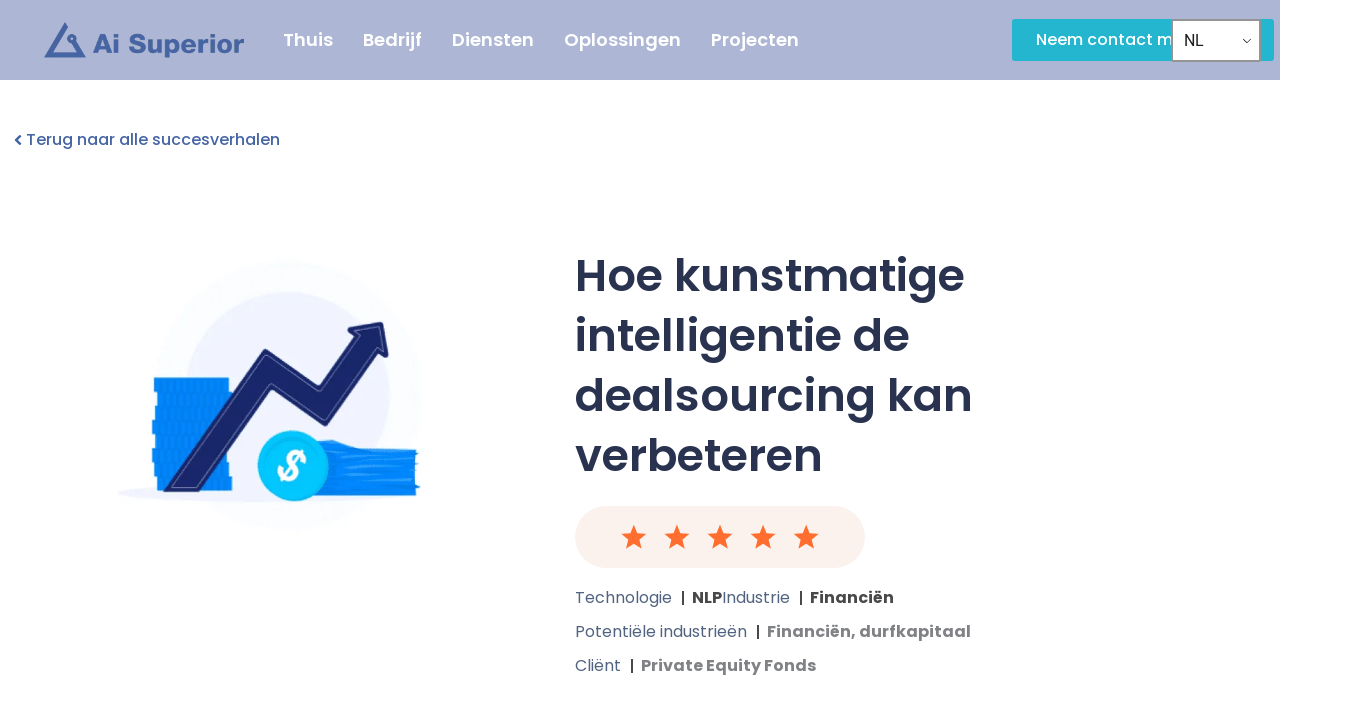

--- FILE ---
content_type: text/html; charset=UTF-8
request_url: https://aisuperior.com/nl/projects/ai-for-deal-sourcing/
body_size: 59411
content:
<!DOCTYPE html>
<html lang="nl-NL">
<head>
<meta charset="UTF-8">
<meta name="viewport" content="width=device-width, initial-scale=1">
	<link rel="profile" href="https://gmpg.org/xfn/11"> 
	<meta name='robots' content='index, follow, max-image-preview:large, max-snippet:-1, max-video-preview:-1' />

<!-- Google Tag Manager for WordPress by gtm4wp.com -->
<script data-cfasync="false" data-pagespeed-no-defer>
	var gtm4wp_datalayer_name = "dataLayer";
	var dataLayer = dataLayer || [];
</script>
<!-- End Google Tag Manager for WordPress by gtm4wp.com -->
	<!-- This site is optimized with the Yoast SEO plugin v26.8 - https://yoast.com/product/yoast-seo-wordpress/ -->
	<title>Hoe kunstmatige intelligentie de dealsourcing kan verbeteren - aisuperior</title>
	<meta name="description" content="Ontdek hoe AI private equity-fondsen en durfkapitaalbedrijven kan helpen het dealsourcingproces op een snelle en efficiënte manier uit te voeren." />
	<link rel="canonical" href="https://aisuperior.com/nl/projects/ai-for-deal-sourcing/" />
	<meta property="og:locale" content="nl_NL" />
	<meta property="og:type" content="article" />
	<meta property="og:title" content="Hoe kunstmatige intelligentie de dealsourcing kan verbeteren - aisuperior" />
	<meta property="og:description" content="Ontdek hoe AI private equity-fondsen en durfkapitaalbedrijven kan helpen het dealsourcingproces op een snelle en efficiënte manier uit te voeren." />
	<meta property="og:url" content="https://aisuperior.com/nl/projects/ai-for-deal-sourcing/" />
	<meta property="og:site_name" content="aisuperieur" />
	<meta property="article:modified_time" content="2024-09-30T07:59:00+00:00" />
	<meta property="og:image" content="https://aisuperior.com/wp-content/uploads/2022/08/Finance.png" />
	<meta property="og:image:width" content="764" />
	<meta property="og:image:height" content="501" />
	<meta property="og:image:type" content="image/png" />
	<meta name="twitter:card" content="summary_large_image" />
	<meta name="twitter:label1" content="Geschatte leestijd" />
	<meta name="twitter:data1" content="1 minuut" />
	<script type="application/ld+json" class="yoast-schema-graph">{
    "@context": "https:\/\/schema.org",
    "@graph": [
        {
            "@type": "WebPage",
            "@id": "https:\/\/aisuperior.com\/projects\/ai-for-deal-sourcing\/",
            "url": "https:\/\/aisuperior.com\/projects\/ai-for-deal-sourcing\/",
            "name": "Hoe kunstmatige intelligentie de dealsourcing kan verbeteren - aisuperior",
            "isPartOf": {
                "@id": "https:\/\/aisuperior.com\/#website"
            },
            "primaryImageOfPage": {
                "@id": "https:\/\/aisuperior.com\/projects\/ai-for-deal-sourcing\/#primaryimage"
            },
            "image": {
                "@id": "https:\/\/aisuperior.com\/projects\/ai-for-deal-sourcing\/#primaryimage"
            },
            "thumbnailUrl": "https:\/\/aisuperior.com\/wp-content\/uploads\/2022\/08\/Finance.png",
            "datePublished": "2022-08-03T11:00:56+00:00",
            "dateModified": "2024-09-30T07:59:00+00:00",
            "description": "Ontdek hoe AI private equity-fondsen en durfkapitaalbedrijven kan helpen het dealsourcingproces op een snelle en effici\u00ebnte manier uit te voeren.",
            "breadcrumb": {
                "@id": "https:\/\/aisuperior.com\/projects\/ai-for-deal-sourcing\/#breadcrumb"
            },
            "inLanguage": "nl-NL",
            "potentialAction": [
                {
                    "@type": "ReadAction",
                    "target": [
                        "https:\/\/aisuperior.com\/projects\/ai-for-deal-sourcing\/"
                    ]
                }
            ]
        },
        {
            "@type": "ImageObject",
            "inLanguage": "nl-NL",
            "@id": "https:\/\/aisuperior.com\/projects\/ai-for-deal-sourcing\/#primaryimage",
            "url": "https:\/\/aisuperior.com\/wp-content\/uploads\/2022\/08\/Finance.png",
            "contentUrl": "https:\/\/aisuperior.com\/wp-content\/uploads\/2022\/08\/Finance.png",
            "width": 764,
            "height": 501
        },
        {
            "@type": "BreadcrumbList",
            "@id": "https:\/\/aisuperior.com\/projects\/ai-for-deal-sourcing\/#breadcrumb",
            "itemListElement": [
                {
                    "@type": "ListItem",
                    "position": 1,
                    "name": "Thuis",
                    "item": "https:\/\/aisuperior.com\/"
                },
                {
                    "@type": "ListItem",
                    "position": 2,
                    "name": "Projecten",
                    "item": "https:\/\/aisuperior.com\/projects\/"
                },
                {
                    "@type": "ListItem",
                    "position": 3,
                    "name": "Hoe kunstmatige intelligentie de dealsourcing kan verbeteren"
                }
            ]
        },
        {
            "@type": "WebSite",
            "@id": "https:\/\/aisuperior.com\/#website",
            "url": "https:\/\/aisuperior.com\/",
            "name": "aisuperieur",
            "description": "",
            "potentialAction": [
                {
                    "@type": "SearchAction",
                    "target": {
                        "@type": "EntryPoint",
                        "urlTemplate": "https:\/\/aisuperior.com\/?s={search_term_string}"
                    },
                    "query-input": {
                        "@type": "PropertyValueSpecification",
                        "valueRequired": true,
                        "valueName": "search_term_string"
                    }
                }
            ],
            "inLanguage": "nl-NL"
        }
    ]
}</script>
	<!-- / Yoast SEO plugin. -->


<link rel="alternate" type="application/rss+xml" title="aisuperior &raquo; feed" href="https://aisuperior.com/nl/feed/" />
<link rel="alternate" type="application/rss+xml" title="aisuperior &raquo; reacties feed" href="https://aisuperior.com/nl/comments/feed/" />
<link rel="alternate" type="application/rss+xml" title="aisuperior &raquo; How Artificial Intelligence can improve Deal Sourcing reacties feed" href="https://aisuperior.com/nl/projects/ai-for-deal-sourcing/feed/" />
<link rel="alternate" title="oEmbed (JSON)" type="application/json+oembed" href="https://aisuperior.com/nl/wp-json/oembed/1.0/embed?url=https%3A%2F%2Faisuperior.com%2Fnl%2Fprojects%2Fai-for-deal-sourcing%2F" />
<link rel="alternate" title="oEmbed (XML)" type="text/xml+oembed" href="https://aisuperior.com/nl/wp-json/oembed/1.0/embed?url=https%3A%2F%2Faisuperior.com%2Fnl%2Fprojects%2Fai-for-deal-sourcing%2F&#038;format=xml" />
<style id='wp-img-auto-sizes-contain-inline-css'>
img:is([sizes=auto i],[sizes^="auto," i]){contain-intrinsic-size:3000px 1500px}
/*# sourceURL=wp-img-auto-sizes-contain-inline-css */
</style>
<link rel='stylesheet' id='astra-theme-css-css' href='https://aisuperior.com/wp-content/themes/astra/assets/css/minified/main.min.css?ver=4.11.18' media='all' />
<style id='astra-theme-css-inline-css'>
:root{--ast-post-nav-space:0;--ast-container-default-xlg-padding:3em;--ast-container-default-lg-padding:3em;--ast-container-default-slg-padding:2em;--ast-container-default-md-padding:3em;--ast-container-default-sm-padding:3em;--ast-container-default-xs-padding:2.4em;--ast-container-default-xxs-padding:1.8em;--ast-code-block-background:#ECEFF3;--ast-comment-inputs-background:#F9FAFB;--ast-normal-container-width:1200px;--ast-narrow-container-width:750px;--ast-blog-title-font-weight:normal;--ast-blog-meta-weight:inherit;--ast-global-color-primary:var(--ast-global-color-5);--ast-global-color-secondary:var(--ast-global-color-4);--ast-global-color-alternate-background:var(--ast-global-color-7);--ast-global-color-subtle-background:var(--ast-global-color-6);--ast-bg-style-guide:var( --ast-global-color-secondary,--ast-global-color-5 );--ast-shadow-style-guide:0px 0px 4px 0 #00000057;--ast-global-dark-bg-style:#fff;--ast-global-dark-lfs:#fbfbfb;--ast-widget-bg-color:#fafafa;--ast-wc-container-head-bg-color:#fbfbfb;--ast-title-layout-bg:#eeeeee;--ast-search-border-color:#e7e7e7;--ast-lifter-hover-bg:#e6e6e6;--ast-gallery-block-color:#000;--srfm-color-input-label:var(--ast-global-color-2);}html{font-size:100%;}a{color:#18276a;}a:hover,a:focus{color:#18276a;}body,button,input,select,textarea,.ast-button,.ast-custom-button{font-family:-apple-system,BlinkMacSystemFont,Segoe UI,Roboto,Oxygen-Sans,Ubuntu,Cantarell,Helvetica Neue,sans-serif;font-weight:400;font-size:16px;font-size:1rem;line-height:var(--ast-body-line-height,1.65em);}blockquote{color:var(--ast-global-color-3);}h1,h2,h3,h4,h5,h6,.entry-content :where(h1,h2,h3,h4,h5,h6),.site-title,.site-title a{font-weight:600;}.ast-site-identity .site-title a{color:var(--ast-global-color-2);}.site-title{font-size:26px;font-size:1.625rem;display:block;}.site-header .site-description{font-size:15px;font-size:0.9375rem;display:none;}.entry-title{font-size:26px;font-size:1.625rem;}.archive .ast-article-post .ast-article-inner,.blog .ast-article-post .ast-article-inner,.archive .ast-article-post .ast-article-inner:hover,.blog .ast-article-post .ast-article-inner:hover{overflow:hidden;}h1,.entry-content :where(h1){font-size:40px;font-size:2.5rem;font-weight:600;line-height:1.4em;}h2,.entry-content :where(h2){font-size:32px;font-size:2rem;font-weight:600;line-height:1.3em;}h3,.entry-content :where(h3){font-size:26px;font-size:1.625rem;font-weight:600;line-height:1.3em;}h4,.entry-content :where(h4){font-size:24px;font-size:1.5rem;line-height:1.2em;font-weight:600;}h5,.entry-content :where(h5){font-size:20px;font-size:1.25rem;line-height:1.2em;font-weight:600;}h6,.entry-content :where(h6){font-size:16px;font-size:1rem;line-height:1.25em;font-weight:600;}::selection{background-color:var(--ast-global-color-0);color:#ffffff;}body,h1,h2,h3,h4,h5,h6,.entry-title a,.entry-content :where(h1,h2,h3,h4,h5,h6){color:var(--ast-global-color-3);}.tagcloud a:hover,.tagcloud a:focus,.tagcloud a.current-item{color:#ffffff;border-color:#18276a;background-color:#18276a;}input:focus,input[type="text"]:focus,input[type="email"]:focus,input[type="url"]:focus,input[type="password"]:focus,input[type="reset"]:focus,input[type="search"]:focus,textarea:focus{border-color:#18276a;}input[type="radio"]:checked,input[type=reset],input[type="checkbox"]:checked,input[type="checkbox"]:hover:checked,input[type="checkbox"]:focus:checked,input[type=range]::-webkit-slider-thumb{border-color:#18276a;background-color:#18276a;box-shadow:none;}.site-footer a:hover + .post-count,.site-footer a:focus + .post-count{background:#18276a;border-color:#18276a;}.single .nav-links .nav-previous,.single .nav-links .nav-next{color:#18276a;}.entry-meta,.entry-meta *{line-height:1.45;color:#18276a;}.entry-meta a:not(.ast-button):hover,.entry-meta a:not(.ast-button):hover *,.entry-meta a:not(.ast-button):focus,.entry-meta a:not(.ast-button):focus *,.page-links > .page-link,.page-links .page-link:hover,.post-navigation a:hover{color:#18276a;}#cat option,.secondary .calendar_wrap thead a,.secondary .calendar_wrap thead a:visited{color:#18276a;}.secondary .calendar_wrap #today,.ast-progress-val span{background:#18276a;}.secondary a:hover + .post-count,.secondary a:focus + .post-count{background:#18276a;border-color:#18276a;}.calendar_wrap #today > a{color:#ffffff;}.page-links .page-link,.single .post-navigation a{color:#18276a;}.ast-search-menu-icon .search-form button.search-submit{padding:0 4px;}.ast-search-menu-icon form.search-form{padding-right:0;}.ast-search-menu-icon.slide-search input.search-field{width:0;}.ast-header-search .ast-search-menu-icon.ast-dropdown-active .search-form,.ast-header-search .ast-search-menu-icon.ast-dropdown-active .search-field:focus{transition:all 0.2s;}.search-form input.search-field:focus{outline:none;}.ast-archive-title{color:var(--ast-global-color-2);}.widget-title,.widget .wp-block-heading{font-size:22px;font-size:1.375rem;color:var(--ast-global-color-2);}.ast-single-post .entry-content a,.ast-comment-content a:not(.ast-comment-edit-reply-wrap a){text-decoration:underline;}.ast-single-post .wp-block-button .wp-block-button__link,.ast-single-post .elementor-widget-button .elementor-button,.ast-single-post .entry-content .uagb-tab a,.ast-single-post .entry-content .uagb-ifb-cta a,.ast-single-post .entry-content .wp-block-uagb-buttons a,.ast-single-post .entry-content .uabb-module-content a,.ast-single-post .entry-content .uagb-post-grid a,.ast-single-post .entry-content .uagb-timeline a,.ast-single-post .entry-content .uagb-toc__wrap a,.ast-single-post .entry-content .uagb-taxomony-box a,.entry-content .wp-block-latest-posts > li > a,.ast-single-post .entry-content .wp-block-file__button,a.ast-post-filter-single,.ast-single-post .wp-block-buttons .wp-block-button.is-style-outline .wp-block-button__link,.ast-single-post .ast-comment-content .comment-reply-link,.ast-single-post .ast-comment-content .comment-edit-link{text-decoration:none;}.ast-search-menu-icon.slide-search a:focus-visible:focus-visible,.astra-search-icon:focus-visible,#close:focus-visible,a:focus-visible,.ast-menu-toggle:focus-visible,.site .skip-link:focus-visible,.wp-block-loginout input:focus-visible,.wp-block-search.wp-block-search__button-inside .wp-block-search__inside-wrapper,.ast-header-navigation-arrow:focus-visible,.ast-orders-table__row .ast-orders-table__cell:focus-visible,a#ast-apply-coupon:focus-visible,#ast-apply-coupon:focus-visible,#close:focus-visible,.button.search-submit:focus-visible,#search_submit:focus,.normal-search:focus-visible,.ast-header-account-wrap:focus-visible,.astra-cart-drawer-close:focus,.ast-single-variation:focus,.ast-button:focus{outline-style:dotted;outline-color:inherit;outline-width:thin;}input:focus,input[type="text"]:focus,input[type="email"]:focus,input[type="url"]:focus,input[type="password"]:focus,input[type="reset"]:focus,input[type="search"]:focus,input[type="number"]:focus,textarea:focus,.wp-block-search__input:focus,[data-section="section-header-mobile-trigger"] .ast-button-wrap .ast-mobile-menu-trigger-minimal:focus,.ast-mobile-popup-drawer.active .menu-toggle-close:focus,#ast-scroll-top:focus,#coupon_code:focus,#ast-coupon-code:focus{border-style:dotted;border-color:inherit;border-width:thin;}input{outline:none;}.ast-logo-title-inline .site-logo-img{padding-right:1em;}body .ast-oembed-container *{position:absolute;top:0;width:100%;height:100%;left:0;}body .wp-block-embed-pocket-casts .ast-oembed-container *{position:unset;}.ast-single-post-featured-section + article {margin-top: 2em;}.site-content .ast-single-post-featured-section img {width: 100%;overflow: hidden;object-fit: cover;}.site > .ast-single-related-posts-container {margin-top: 0;}@media (min-width: 922px) {.ast-desktop .ast-container--narrow {max-width: var(--ast-narrow-container-width);margin: 0 auto;}}.ast-page-builder-template .hentry {margin: 0;}.ast-page-builder-template .site-content > .ast-container {max-width: 100%;padding: 0;}.ast-page-builder-template .site .site-content #primary {padding: 0;margin: 0;}.ast-page-builder-template .no-results {text-align: center;margin: 4em auto;}.ast-page-builder-template .ast-pagination {padding: 2em;}.ast-page-builder-template .entry-header.ast-no-title.ast-no-thumbnail {margin-top: 0;}.ast-page-builder-template .entry-header.ast-header-without-markup {margin-top: 0;margin-bottom: 0;}.ast-page-builder-template .entry-header.ast-no-title.ast-no-meta {margin-bottom: 0;}.ast-page-builder-template.single .post-navigation {padding-bottom: 2em;}.ast-page-builder-template.single-post .site-content > .ast-container {max-width: 100%;}.ast-page-builder-template .entry-header {margin-top: 2em;margin-left: auto;margin-right: auto;}.ast-single-post.ast-page-builder-template .site-main > article {padding-top: 2em;padding-left: 20px;padding-right: 20px;}.ast-page-builder-template .ast-archive-description {margin: 2em auto 0;padding-left: 20px;padding-right: 20px;}.ast-page-builder-template .ast-row {margin-left: 0;margin-right: 0;}.single.ast-page-builder-template .entry-header + .entry-content,.single.ast-page-builder-template .ast-single-entry-banner + .site-content article .entry-content {margin-bottom: 2em;}@media(min-width: 921px) {.ast-page-builder-template.archive.ast-right-sidebar .ast-row article,.ast-page-builder-template.archive.ast-left-sidebar .ast-row article {padding-left: 0;padding-right: 0;}}@media (max-width:921.9px){#ast-desktop-header{display:none;}}@media (min-width:922px){#ast-mobile-header{display:none;}}@media( max-width: 420px ) {.single .nav-links .nav-previous,.single .nav-links .nav-next {width: 100%;text-align: center;}}.wp-block-buttons.aligncenter{justify-content:center;}@media (max-width:921px){.ast-theme-transparent-header #primary,.ast-theme-transparent-header #secondary{padding:0;}}@media (max-width:921px){.ast-plain-container.ast-no-sidebar #primary{padding:0;}}.ast-plain-container.ast-no-sidebar #primary{margin-top:0;margin-bottom:0;}@media (min-width:1200px){.ast-plain-container.ast-no-sidebar #primary{margin-top:60px;margin-bottom:60px;}}.wp-block-button.is-style-outline .wp-block-button__link{border-color:var(--ast-global-color-0);}div.wp-block-button.is-style-outline > .wp-block-button__link:not(.has-text-color),div.wp-block-button.wp-block-button__link.is-style-outline:not(.has-text-color){color:var(--ast-global-color-0);}.wp-block-button.is-style-outline .wp-block-button__link:hover,.wp-block-buttons .wp-block-button.is-style-outline .wp-block-button__link:focus,.wp-block-buttons .wp-block-button.is-style-outline > .wp-block-button__link:not(.has-text-color):hover,.wp-block-buttons .wp-block-button.wp-block-button__link.is-style-outline:not(.has-text-color):hover{color:#ffffff;background-color:#18276a;border-color:#18276a;}.post-page-numbers.current .page-link,.ast-pagination .page-numbers.current{color:#ffffff;border-color:var(--ast-global-color-0);background-color:var(--ast-global-color-0);}.wp-block-button.is-style-outline .wp-block-button__link.wp-element-button,.ast-outline-button{border-color:var(--ast-global-color-0);font-family:inherit;font-weight:500;font-size:16px;font-size:1rem;line-height:1em;}.wp-block-buttons .wp-block-button.is-style-outline > .wp-block-button__link:not(.has-text-color),.wp-block-buttons .wp-block-button.wp-block-button__link.is-style-outline:not(.has-text-color),.ast-outline-button{color:var(--ast-global-color-0);}.wp-block-button.is-style-outline .wp-block-button__link:hover,.wp-block-buttons .wp-block-button.is-style-outline .wp-block-button__link:focus,.wp-block-buttons .wp-block-button.is-style-outline > .wp-block-button__link:not(.has-text-color):hover,.wp-block-buttons .wp-block-button.wp-block-button__link.is-style-outline:not(.has-text-color):hover,.ast-outline-button:hover,.ast-outline-button:focus,.wp-block-uagb-buttons-child .uagb-buttons-repeater.ast-outline-button:hover,.wp-block-uagb-buttons-child .uagb-buttons-repeater.ast-outline-button:focus{color:#ffffff;background-color:#18276a;border-color:#18276a;}.wp-block-button .wp-block-button__link.wp-element-button.is-style-outline:not(.has-background),.wp-block-button.is-style-outline>.wp-block-button__link.wp-element-button:not(.has-background),.ast-outline-button{background-color:transparent;}.entry-content[data-ast-blocks-layout] > figure{margin-bottom:1em;}h1.widget-title{font-weight:600;}h2.widget-title{font-weight:600;}h3.widget-title{font-weight:600;}.elementor-widget-container .elementor-loop-container .e-loop-item[data-elementor-type="loop-item"]{width:100%;}#page{display:flex;flex-direction:column;min-height:100vh;}.ast-404-layout-1 h1.page-title{color:var(--ast-global-color-2);}.single .post-navigation a{line-height:1em;height:inherit;}.error-404 .page-sub-title{font-size:1.5rem;font-weight:inherit;}.search .site-content .content-area .search-form{margin-bottom:0;}#page .site-content{flex-grow:1;}.widget{margin-bottom:1.25em;}#secondary li{line-height:1.5em;}#secondary .wp-block-group h2{margin-bottom:0.7em;}#secondary h2{font-size:1.7rem;}.ast-separate-container .ast-article-post,.ast-separate-container .ast-article-single,.ast-separate-container .comment-respond{padding:3em;}.ast-separate-container .ast-article-single .ast-article-single{padding:0;}.ast-article-single .wp-block-post-template-is-layout-grid{padding-left:0;}.ast-separate-container .comments-title,.ast-narrow-container .comments-title{padding:1.5em 2em;}.ast-page-builder-template .comment-form-textarea,.ast-comment-formwrap .ast-grid-common-col{padding:0;}.ast-comment-formwrap{padding:0;display:inline-flex;column-gap:20px;width:100%;margin-left:0;margin-right:0;}.comments-area textarea#comment:focus,.comments-area textarea#comment:active,.comments-area .ast-comment-formwrap input[type="text"]:focus,.comments-area .ast-comment-formwrap input[type="text"]:active {box-shadow:none;outline:none;}.archive.ast-page-builder-template .entry-header{margin-top:2em;}.ast-page-builder-template .ast-comment-formwrap{width:100%;}.entry-title{margin-bottom:0.5em;}.ast-archive-description p{font-size:inherit;font-weight:inherit;line-height:inherit;}.ast-separate-container .ast-comment-list li.depth-1,.hentry{margin-bottom:2em;}@media (min-width:921px){.ast-left-sidebar.ast-page-builder-template #secondary,.archive.ast-right-sidebar.ast-page-builder-template .site-main{padding-left:20px;padding-right:20px;}}@media (max-width:544px){.ast-comment-formwrap.ast-row{column-gap:10px;display:inline-block;}#ast-commentform .ast-grid-common-col{position:relative;width:100%;}}@media (min-width:1201px){.ast-separate-container .ast-article-post,.ast-separate-container .ast-article-single,.ast-separate-container .ast-author-box,.ast-separate-container .ast-404-layout-1,.ast-separate-container .no-results{padding:3em;}}@media (max-width:921px){.ast-left-sidebar #content > .ast-container{display:flex;flex-direction:column-reverse;width:100%;}}@media (min-width:922px){.ast-separate-container.ast-right-sidebar #primary,.ast-separate-container.ast-left-sidebar #primary{border:0;}.search-no-results.ast-separate-container #primary{margin-bottom:4em;}}.wp-block-button .wp-block-button__link{color:#ffffff;}.wp-block-button .wp-block-button__link:hover,.wp-block-button .wp-block-button__link:focus{color:#ffffff;background-color:#18276a;border-color:#18276a;}.elementor-widget-heading h1.elementor-heading-title{line-height:1.4em;}.elementor-widget-heading h2.elementor-heading-title{line-height:1.3em;}.elementor-widget-heading h3.elementor-heading-title{line-height:1.3em;}.elementor-widget-heading h4.elementor-heading-title{line-height:1.2em;}.elementor-widget-heading h5.elementor-heading-title{line-height:1.2em;}.elementor-widget-heading h6.elementor-heading-title{line-height:1.25em;}.wp-block-button .wp-block-button__link,.wp-block-search .wp-block-search__button,body .wp-block-file .wp-block-file__button{border-color:var(--ast-global-color-0);background-color:var(--ast-global-color-0);color:#ffffff;font-family:inherit;font-weight:500;line-height:1em;font-size:16px;font-size:1rem;padding-top:15px;padding-right:30px;padding-bottom:15px;padding-left:30px;}@media (max-width:921px){.wp-block-button .wp-block-button__link,.wp-block-search .wp-block-search__button,body .wp-block-file .wp-block-file__button{padding-top:14px;padding-right:28px;padding-bottom:14px;padding-left:28px;}}@media (max-width:544px){.wp-block-button .wp-block-button__link,.wp-block-search .wp-block-search__button,body .wp-block-file .wp-block-file__button{padding-top:12px;padding-right:24px;padding-bottom:12px;padding-left:24px;}}.menu-toggle,button,.ast-button,.ast-custom-button,.button,input#submit,input[type="button"],input[type="submit"],input[type="reset"],form[CLASS*="wp-block-search__"].wp-block-search .wp-block-search__inside-wrapper .wp-block-search__button,body .wp-block-file .wp-block-file__button,.search .search-submit{border-style:solid;border-top-width:0;border-right-width:0;border-left-width:0;border-bottom-width:0;color:#ffffff;border-color:var(--ast-global-color-0);background-color:var(--ast-global-color-0);padding-top:15px;padding-right:30px;padding-bottom:15px;padding-left:30px;font-family:inherit;font-weight:500;font-size:16px;font-size:1rem;line-height:1em;}button:focus,.menu-toggle:hover,button:hover,.ast-button:hover,.ast-custom-button:hover .button:hover,.ast-custom-button:hover ,input[type=reset]:hover,input[type=reset]:focus,input#submit:hover,input#submit:focus,input[type="button"]:hover,input[type="button"]:focus,input[type="submit"]:hover,input[type="submit"]:focus,form[CLASS*="wp-block-search__"].wp-block-search .wp-block-search__inside-wrapper .wp-block-search__button:hover,form[CLASS*="wp-block-search__"].wp-block-search .wp-block-search__inside-wrapper .wp-block-search__button:focus,body .wp-block-file .wp-block-file__button:hover,body .wp-block-file .wp-block-file__button:focus{color:#ffffff;background-color:#18276a;border-color:#18276a;}form[CLASS*="wp-block-search__"].wp-block-search .wp-block-search__inside-wrapper .wp-block-search__button.has-icon{padding-top:calc(15px - 3px);padding-right:calc(30px - 3px);padding-bottom:calc(15px - 3px);padding-left:calc(30px - 3px);}@media (max-width:921px){.menu-toggle,button,.ast-button,.ast-custom-button,.button,input#submit,input[type="button"],input[type="submit"],input[type="reset"],form[CLASS*="wp-block-search__"].wp-block-search .wp-block-search__inside-wrapper .wp-block-search__button,body .wp-block-file .wp-block-file__button,.search .search-submit{padding-top:14px;padding-right:28px;padding-bottom:14px;padding-left:28px;}}@media (max-width:544px){.menu-toggle,button,.ast-button,.ast-custom-button,.button,input#submit,input[type="button"],input[type="submit"],input[type="reset"],form[CLASS*="wp-block-search__"].wp-block-search .wp-block-search__inside-wrapper .wp-block-search__button,body .wp-block-file .wp-block-file__button,.search .search-submit{padding-top:12px;padding-right:24px;padding-bottom:12px;padding-left:24px;}}@media (max-width:921px){.ast-mobile-header-stack .main-header-bar .ast-search-menu-icon{display:inline-block;}.ast-header-break-point.ast-header-custom-item-outside .ast-mobile-header-stack .main-header-bar .ast-search-icon{margin:0;}.ast-comment-avatar-wrap img{max-width:2.5em;}.ast-comment-meta{padding:0 1.8888em 1.3333em;}.ast-separate-container .ast-comment-list li.depth-1{padding:1.5em 2.14em;}.ast-separate-container .comment-respond{padding:2em 2.14em;}}@media (min-width:544px){.ast-container{max-width:100%;}}@media (max-width:544px){.ast-separate-container .ast-article-post,.ast-separate-container .ast-article-single,.ast-separate-container .comments-title,.ast-separate-container .ast-archive-description{padding:1.5em 1em;}.ast-separate-container #content .ast-container{padding-left:0.54em;padding-right:0.54em;}.ast-separate-container .ast-comment-list .bypostauthor{padding:.5em;}.ast-search-menu-icon.ast-dropdown-active .search-field{width:170px;}} #ast-mobile-header .ast-site-header-cart-li a{pointer-events:none;}.ast-separate-container{background-color:var(--ast-global-color-4);background-image:none;}@media (max-width:921px){.site-title{display:block;}.site-header .site-description{display:none;}h1,.entry-content :where(h1){font-size:30px;}h2,.entry-content :where(h2){font-size:25px;}h3,.entry-content :where(h3){font-size:20px;}}@media (max-width:544px){.site-title{display:block;}.site-header .site-description{display:none;}h1,.entry-content :where(h1){font-size:30px;}h2,.entry-content :where(h2){font-size:25px;}h3,.entry-content :where(h3){font-size:20px;}}@media (max-width:921px){html{font-size:91.2%;}}@media (max-width:544px){html{font-size:91.2%;}}@media (min-width:922px){.ast-container{max-width:1240px;}}@media (min-width:922px){.site-content .ast-container{display:flex;}}@media (max-width:921px){.site-content .ast-container{flex-direction:column;}}@media (min-width:922px){.main-header-menu .sub-menu .menu-item.ast-left-align-sub-menu:hover > .sub-menu,.main-header-menu .sub-menu .menu-item.ast-left-align-sub-menu.focus > .sub-menu{margin-left:-0px;}}.entry-content li > p{margin-bottom:0;}.site .comments-area{padding-bottom:3em;}.wp-block-file {display: flex;align-items: center;flex-wrap: wrap;justify-content: space-between;}.wp-block-pullquote {border: none;}.wp-block-pullquote blockquote::before {content: "\201D";font-family: "Helvetica",sans-serif;display: flex;transform: rotate( 180deg );font-size: 6rem;font-style: normal;line-height: 1;font-weight: bold;align-items: center;justify-content: center;}.has-text-align-right > blockquote::before {justify-content: flex-start;}.has-text-align-left > blockquote::before {justify-content: flex-end;}figure.wp-block-pullquote.is-style-solid-color blockquote {max-width: 100%;text-align: inherit;}:root {--wp--custom--ast-default-block-top-padding: 3em;--wp--custom--ast-default-block-right-padding: 3em;--wp--custom--ast-default-block-bottom-padding: 3em;--wp--custom--ast-default-block-left-padding: 3em;--wp--custom--ast-container-width: 1200px;--wp--custom--ast-content-width-size: 1200px;--wp--custom--ast-wide-width-size: calc(1200px + var(--wp--custom--ast-default-block-left-padding) + var(--wp--custom--ast-default-block-right-padding));}.ast-narrow-container {--wp--custom--ast-content-width-size: 750px;--wp--custom--ast-wide-width-size: 750px;}@media(max-width: 921px) {:root {--wp--custom--ast-default-block-top-padding: 3em;--wp--custom--ast-default-block-right-padding: 2em;--wp--custom--ast-default-block-bottom-padding: 3em;--wp--custom--ast-default-block-left-padding: 2em;}}@media(max-width: 544px) {:root {--wp--custom--ast-default-block-top-padding: 3em;--wp--custom--ast-default-block-right-padding: 1.5em;--wp--custom--ast-default-block-bottom-padding: 3em;--wp--custom--ast-default-block-left-padding: 1.5em;}}.entry-content > .wp-block-group,.entry-content > .wp-block-cover,.entry-content > .wp-block-columns {padding-top: var(--wp--custom--ast-default-block-top-padding);padding-right: var(--wp--custom--ast-default-block-right-padding);padding-bottom: var(--wp--custom--ast-default-block-bottom-padding);padding-left: var(--wp--custom--ast-default-block-left-padding);}.ast-plain-container.ast-no-sidebar .entry-content > .alignfull,.ast-page-builder-template .ast-no-sidebar .entry-content > .alignfull {margin-left: calc( -50vw + 50%);margin-right: calc( -50vw + 50%);max-width: 100vw;width: 100vw;}.ast-plain-container.ast-no-sidebar .entry-content .alignfull .alignfull,.ast-page-builder-template.ast-no-sidebar .entry-content .alignfull .alignfull,.ast-plain-container.ast-no-sidebar .entry-content .alignfull .alignwide,.ast-page-builder-template.ast-no-sidebar .entry-content .alignfull .alignwide,.ast-plain-container.ast-no-sidebar .entry-content .alignwide .alignfull,.ast-page-builder-template.ast-no-sidebar .entry-content .alignwide .alignfull,.ast-plain-container.ast-no-sidebar .entry-content .alignwide .alignwide,.ast-page-builder-template.ast-no-sidebar .entry-content .alignwide .alignwide,.ast-plain-container.ast-no-sidebar .entry-content .wp-block-column .alignfull,.ast-page-builder-template.ast-no-sidebar .entry-content .wp-block-column .alignfull,.ast-plain-container.ast-no-sidebar .entry-content .wp-block-column .alignwide,.ast-page-builder-template.ast-no-sidebar .entry-content .wp-block-column .alignwide {margin-left: auto;margin-right: auto;width: 100%;}[data-ast-blocks-layout] .wp-block-separator:not(.is-style-dots) {height: 0;}[data-ast-blocks-layout] .wp-block-separator {margin: 20px auto;}[data-ast-blocks-layout] .wp-block-separator:not(.is-style-wide):not(.is-style-dots) {max-width: 100px;}[data-ast-blocks-layout] .wp-block-separator.has-background {padding: 0;}.entry-content[data-ast-blocks-layout] > * {max-width: var(--wp--custom--ast-content-width-size);margin-left: auto;margin-right: auto;}.entry-content[data-ast-blocks-layout] > .alignwide {max-width: var(--wp--custom--ast-wide-width-size);}.entry-content[data-ast-blocks-layout] .alignfull {max-width: none;}.entry-content .wp-block-columns {margin-bottom: 0;}blockquote {margin: 1.5em;border-color: rgba(0,0,0,0.05);}.wp-block-quote:not(.has-text-align-right):not(.has-text-align-center) {border-left: 5px solid rgba(0,0,0,0.05);}.has-text-align-right > blockquote,blockquote.has-text-align-right {border-right: 5px solid rgba(0,0,0,0.05);}.has-text-align-left > blockquote,blockquote.has-text-align-left {border-left: 5px solid rgba(0,0,0,0.05);}.wp-block-site-tagline,.wp-block-latest-posts .read-more {margin-top: 15px;}.wp-block-loginout p label {display: block;}.wp-block-loginout p:not(.login-remember):not(.login-submit) input {width: 100%;}.wp-block-loginout input:focus {border-color: transparent;}.wp-block-loginout input:focus {outline: thin dotted;}.entry-content .wp-block-media-text .wp-block-media-text__content {padding: 0 0 0 8%;}.entry-content .wp-block-media-text.has-media-on-the-right .wp-block-media-text__content {padding: 0 8% 0 0;}.entry-content .wp-block-media-text.has-background .wp-block-media-text__content {padding: 8%;}.entry-content .wp-block-cover:not([class*="background-color"]):not(.has-text-color.has-link-color) .wp-block-cover__inner-container,.entry-content .wp-block-cover:not([class*="background-color"]) .wp-block-cover-image-text,.entry-content .wp-block-cover:not([class*="background-color"]) .wp-block-cover-text,.entry-content .wp-block-cover-image:not([class*="background-color"]) .wp-block-cover__inner-container,.entry-content .wp-block-cover-image:not([class*="background-color"]) .wp-block-cover-image-text,.entry-content .wp-block-cover-image:not([class*="background-color"]) .wp-block-cover-text {color: var(--ast-global-color-primary,var(--ast-global-color-5));}.wp-block-loginout .login-remember input {width: 1.1rem;height: 1.1rem;margin: 0 5px 4px 0;vertical-align: middle;}.wp-block-latest-posts > li > *:first-child,.wp-block-latest-posts:not(.is-grid) > li:first-child {margin-top: 0;}.entry-content > .wp-block-buttons,.entry-content > .wp-block-uagb-buttons {margin-bottom: 1.5em;}.wp-block-search__inside-wrapper .wp-block-search__input {padding: 0 10px;color: var(--ast-global-color-3);background: var(--ast-global-color-primary,var(--ast-global-color-5));border-color: var(--ast-border-color);}.wp-block-latest-posts .read-more {margin-bottom: 1.5em;}.wp-block-search__no-button .wp-block-search__inside-wrapper .wp-block-search__input {padding-top: 5px;padding-bottom: 5px;}.wp-block-latest-posts .wp-block-latest-posts__post-date,.wp-block-latest-posts .wp-block-latest-posts__post-author {font-size: 1rem;}.wp-block-latest-posts > li > *,.wp-block-latest-posts:not(.is-grid) > li {margin-top: 12px;margin-bottom: 12px;}.ast-page-builder-template .entry-content[data-ast-blocks-layout] > .alignwide:where(:not(.uagb-is-root-container):not(.spectra-is-root-container)) > * {max-width: var(--wp--custom--ast-wide-width-size);}.ast-page-builder-template .entry-content[data-ast-blocks-layout] > .inherit-container-width > *,.ast-page-builder-template .entry-content[data-ast-blocks-layout] > *:not(.wp-block-group):where(:not(.uagb-is-root-container):not(.spectra-is-root-container)) > *,.entry-content[data-ast-blocks-layout] > .wp-block-cover .wp-block-cover__inner-container {max-width: var(--wp--custom--ast-content-width-size) ;margin-left: auto;margin-right: auto;}.ast-page-builder-template .entry-content[data-ast-blocks-layout] > *,.ast-page-builder-template .entry-content[data-ast-blocks-layout] > .alignfull:where(:not(.wp-block-group):not(.uagb-is-root-container):not(.spectra-is-root-container)) > * {max-width: none;}.entry-content[data-ast-blocks-layout] .wp-block-cover:not(.alignleft):not(.alignright) {width: auto;}@media(max-width: 1200px) {.ast-separate-container .entry-content > .alignfull,.ast-separate-container .entry-content[data-ast-blocks-layout] > .alignwide,.ast-plain-container .entry-content[data-ast-blocks-layout] > .alignwide,.ast-plain-container .entry-content .alignfull {margin-left: calc(-1 * min(var(--ast-container-default-xlg-padding),20px)) ;margin-right: calc(-1 * min(var(--ast-container-default-xlg-padding),20px));}}@media(min-width: 1201px) {.ast-separate-container .entry-content > .alignfull {margin-left: calc(-1 * var(--ast-container-default-xlg-padding) );margin-right: calc(-1 * var(--ast-container-default-xlg-padding) );}.ast-separate-container .entry-content[data-ast-blocks-layout] > .alignwide,.ast-plain-container .entry-content[data-ast-blocks-layout] > .alignwide {margin-left: calc(-1 * var(--wp--custom--ast-default-block-left-padding) );margin-right: calc(-1 * var(--wp--custom--ast-default-block-right-padding) );}}@media(min-width: 921px) {.ast-separate-container .entry-content .wp-block-group.alignwide:not(.inherit-container-width) > :where(:not(.alignleft):not(.alignright)),.ast-plain-container .entry-content .wp-block-group.alignwide:not(.inherit-container-width) > :where(:not(.alignleft):not(.alignright)) {max-width: calc( var(--wp--custom--ast-content-width-size) + 80px );}.ast-plain-container.ast-right-sidebar .entry-content[data-ast-blocks-layout] .alignfull,.ast-plain-container.ast-left-sidebar .entry-content[data-ast-blocks-layout] .alignfull {margin-left: -60px;margin-right: -60px;}}@media(min-width: 544px) {.entry-content > .alignleft {margin-right: 20px;}.entry-content > .alignright {margin-left: 20px;}}@media (max-width:544px){.wp-block-columns .wp-block-column:not(:last-child){margin-bottom:20px;}.wp-block-latest-posts{margin:0;}}@media( max-width: 600px ) {.entry-content .wp-block-media-text .wp-block-media-text__content,.entry-content .wp-block-media-text.has-media-on-the-right .wp-block-media-text__content {padding: 8% 0 0;}.entry-content .wp-block-media-text.has-background .wp-block-media-text__content {padding: 8%;}}.ast-page-builder-template .entry-header {padding-left: 0;}.ast-narrow-container .site-content .wp-block-uagb-image--align-full .wp-block-uagb-image__figure {max-width: 100%;margin-left: auto;margin-right: auto;}.entry-content ul,.entry-content ol {padding: revert;margin: revert;}:root .has-ast-global-color-0-color{color:var(--ast-global-color-0);}:root .has-ast-global-color-0-background-color{background-color:var(--ast-global-color-0);}:root .wp-block-button .has-ast-global-color-0-color{color:var(--ast-global-color-0);}:root .wp-block-button .has-ast-global-color-0-background-color{background-color:var(--ast-global-color-0);}:root .has-ast-global-color-1-color{color:var(--ast-global-color-1);}:root .has-ast-global-color-1-background-color{background-color:var(--ast-global-color-1);}:root .wp-block-button .has-ast-global-color-1-color{color:var(--ast-global-color-1);}:root .wp-block-button .has-ast-global-color-1-background-color{background-color:var(--ast-global-color-1);}:root .has-ast-global-color-2-color{color:var(--ast-global-color-2);}:root .has-ast-global-color-2-background-color{background-color:var(--ast-global-color-2);}:root .wp-block-button .has-ast-global-color-2-color{color:var(--ast-global-color-2);}:root .wp-block-button .has-ast-global-color-2-background-color{background-color:var(--ast-global-color-2);}:root .has-ast-global-color-3-color{color:var(--ast-global-color-3);}:root .has-ast-global-color-3-background-color{background-color:var(--ast-global-color-3);}:root .wp-block-button .has-ast-global-color-3-color{color:var(--ast-global-color-3);}:root .wp-block-button .has-ast-global-color-3-background-color{background-color:var(--ast-global-color-3);}:root .has-ast-global-color-4-color{color:var(--ast-global-color-4);}:root .has-ast-global-color-4-background-color{background-color:var(--ast-global-color-4);}:root .wp-block-button .has-ast-global-color-4-color{color:var(--ast-global-color-4);}:root .wp-block-button .has-ast-global-color-4-background-color{background-color:var(--ast-global-color-4);}:root .has-ast-global-color-5-color{color:var(--ast-global-color-5);}:root .has-ast-global-color-5-background-color{background-color:var(--ast-global-color-5);}:root .wp-block-button .has-ast-global-color-5-color{color:var(--ast-global-color-5);}:root .wp-block-button .has-ast-global-color-5-background-color{background-color:var(--ast-global-color-5);}:root .has-ast-global-color-6-color{color:var(--ast-global-color-6);}:root .has-ast-global-color-6-background-color{background-color:var(--ast-global-color-6);}:root .wp-block-button .has-ast-global-color-6-color{color:var(--ast-global-color-6);}:root .wp-block-button .has-ast-global-color-6-background-color{background-color:var(--ast-global-color-6);}:root .has-ast-global-color-7-color{color:var(--ast-global-color-7);}:root .has-ast-global-color-7-background-color{background-color:var(--ast-global-color-7);}:root .wp-block-button .has-ast-global-color-7-color{color:var(--ast-global-color-7);}:root .wp-block-button .has-ast-global-color-7-background-color{background-color:var(--ast-global-color-7);}:root .has-ast-global-color-8-color{color:var(--ast-global-color-8);}:root .has-ast-global-color-8-background-color{background-color:var(--ast-global-color-8);}:root .wp-block-button .has-ast-global-color-8-color{color:var(--ast-global-color-8);}:root .wp-block-button .has-ast-global-color-8-background-color{background-color:var(--ast-global-color-8);}:root{--ast-global-color-0:#046bd2;--ast-global-color-1:#045cb4;--ast-global-color-2:#1e293b;--ast-global-color-3:#334155;--ast-global-color-4:#f9fafb;--ast-global-color-5:#FFFFFF;--ast-global-color-6:#e2e8f0;--ast-global-color-7:#cbd5e1;--ast-global-color-8:#94a3b8;}:root {--ast-border-color : var(--ast-global-color-6);}.ast-single-entry-banner {-js-display: flex;display: flex;flex-direction: column;justify-content: center;text-align: center;position: relative;background: var(--ast-title-layout-bg);}.ast-single-entry-banner[data-banner-layout="layout-1"] {max-width: 1200px;background: inherit;padding: 20px 0;}.ast-single-entry-banner[data-banner-width-type="custom"] {margin: 0 auto;width: 100%;}.ast-single-entry-banner + .site-content .entry-header {margin-bottom: 0;}.site .ast-author-avatar {--ast-author-avatar-size: ;}a.ast-underline-text {text-decoration: underline;}.ast-container > .ast-terms-link {position: relative;display: block;}a.ast-button.ast-badge-tax {padding: 4px 8px;border-radius: 3px;font-size: inherit;}header.entry-header{text-align:left;}header.entry-header .entry-title{font-weight:600;font-size:32px;font-size:2rem;}header.entry-header > *:not(:last-child){margin-bottom:10px;}@media (max-width:921px){header.entry-header{text-align:left;}}@media (max-width:544px){header.entry-header{text-align:left;}}.ast-archive-entry-banner {-js-display: flex;display: flex;flex-direction: column;justify-content: center;text-align: center;position: relative;background: var(--ast-title-layout-bg);}.ast-archive-entry-banner[data-banner-width-type="custom"] {margin: 0 auto;width: 100%;}.ast-archive-entry-banner[data-banner-layout="layout-1"] {background: inherit;padding: 20px 0;text-align: left;}body.archive .ast-archive-description{max-width:1200px;width:100%;text-align:left;padding-top:3em;padding-right:3em;padding-bottom:3em;padding-left:3em;}body.archive .ast-archive-description .ast-archive-title,body.archive .ast-archive-description .ast-archive-title *{font-weight:600;font-size:32px;font-size:2rem;}body.archive .ast-archive-description > *:not(:last-child){margin-bottom:10px;}@media (max-width:921px){body.archive .ast-archive-description{text-align:left;}}@media (max-width:544px){body.archive .ast-archive-description{text-align:left;}}.ast-breadcrumbs .trail-browse,.ast-breadcrumbs .trail-items,.ast-breadcrumbs .trail-items li{display:inline-block;margin:0;padding:0;border:none;background:inherit;text-indent:0;text-decoration:none;}.ast-breadcrumbs .trail-browse{font-size:inherit;font-style:inherit;font-weight:inherit;color:inherit;}.ast-breadcrumbs .trail-items{list-style:none;}.trail-items li::after{padding:0 0.3em;content:"\00bb";}.trail-items li:last-of-type::after{display:none;}h1,h2,h3,h4,h5,h6,.entry-content :where(h1,h2,h3,h4,h5,h6){color:var(--ast-global-color-2);}.entry-title a{color:var(--ast-global-color-2);}@media (max-width:921px){.ast-builder-grid-row-container.ast-builder-grid-row-tablet-3-firstrow .ast-builder-grid-row > *:first-child,.ast-builder-grid-row-container.ast-builder-grid-row-tablet-3-lastrow .ast-builder-grid-row > *:last-child{grid-column:1 / -1;}}@media (max-width:544px){.ast-builder-grid-row-container.ast-builder-grid-row-mobile-3-firstrow .ast-builder-grid-row > *:first-child,.ast-builder-grid-row-container.ast-builder-grid-row-mobile-3-lastrow .ast-builder-grid-row > *:last-child{grid-column:1 / -1;}}.ast-builder-layout-element[data-section="title_tagline"]{display:flex;}@media (max-width:921px){.ast-header-break-point .ast-builder-layout-element[data-section="title_tagline"]{display:flex;}}@media (max-width:544px){.ast-header-break-point .ast-builder-layout-element[data-section="title_tagline"]{display:flex;}}.ast-builder-menu-1{font-family:inherit;font-weight:inherit;}.ast-builder-menu-1 .menu-item > .menu-link{color:var(--ast-global-color-3);}.ast-builder-menu-1 .menu-item > .ast-menu-toggle{color:var(--ast-global-color-3);}.ast-builder-menu-1 .menu-item:hover > .menu-link,.ast-builder-menu-1 .inline-on-mobile .menu-item:hover > .ast-menu-toggle{color:var(--ast-global-color-1);}.ast-builder-menu-1 .menu-item:hover > .ast-menu-toggle{color:var(--ast-global-color-1);}.ast-builder-menu-1 .menu-item.current-menu-item > .menu-link,.ast-builder-menu-1 .inline-on-mobile .menu-item.current-menu-item > .ast-menu-toggle,.ast-builder-menu-1 .current-menu-ancestor > .menu-link{color:var(--ast-global-color-1);}.ast-builder-menu-1 .menu-item.current-menu-item > .ast-menu-toggle{color:var(--ast-global-color-1);}.ast-builder-menu-1 .sub-menu,.ast-builder-menu-1 .inline-on-mobile .sub-menu{border-top-width:2px;border-bottom-width:0px;border-right-width:0px;border-left-width:0px;border-color:var(--ast-global-color-0);border-style:solid;}.ast-builder-menu-1 .sub-menu .sub-menu{top:-2px;}.ast-builder-menu-1 .main-header-menu > .menu-item > .sub-menu,.ast-builder-menu-1 .main-header-menu > .menu-item > .astra-full-megamenu-wrapper{margin-top:0px;}.ast-desktop .ast-builder-menu-1 .main-header-menu > .menu-item > .sub-menu:before,.ast-desktop .ast-builder-menu-1 .main-header-menu > .menu-item > .astra-full-megamenu-wrapper:before{height:calc( 0px + 2px + 5px );}.ast-desktop .ast-builder-menu-1 .menu-item .sub-menu .menu-link{border-style:none;}@media (max-width:921px){.ast-header-break-point .ast-builder-menu-1 .menu-item.menu-item-has-children > .ast-menu-toggle{top:0;}.ast-builder-menu-1 .inline-on-mobile .menu-item.menu-item-has-children > .ast-menu-toggle{right:-15px;}.ast-builder-menu-1 .menu-item-has-children > .menu-link:after{content:unset;}.ast-builder-menu-1 .main-header-menu > .menu-item > .sub-menu,.ast-builder-menu-1 .main-header-menu > .menu-item > .astra-full-megamenu-wrapper{margin-top:0;}}@media (max-width:544px){.ast-header-break-point .ast-builder-menu-1 .menu-item.menu-item-has-children > .ast-menu-toggle{top:0;}.ast-builder-menu-1 .main-header-menu > .menu-item > .sub-menu,.ast-builder-menu-1 .main-header-menu > .menu-item > .astra-full-megamenu-wrapper{margin-top:0;}}.ast-builder-menu-1{display:flex;}@media (max-width:921px){.ast-header-break-point .ast-builder-menu-1{display:flex;}}@media (max-width:544px){.ast-header-break-point .ast-builder-menu-1{display:flex;}}.site-below-footer-wrap{padding-top:20px;padding-bottom:20px;}.site-below-footer-wrap[data-section="section-below-footer-builder"]{background-color:var(--ast-global-color-5);min-height:80px;border-style:solid;border-width:0px;border-top-width:1px;border-top-color:var(--ast-global-color-subtle-background,--ast-global-color-6);}.site-below-footer-wrap[data-section="section-below-footer-builder"] .ast-builder-grid-row{max-width:1200px;min-height:80px;margin-left:auto;margin-right:auto;}.site-below-footer-wrap[data-section="section-below-footer-builder"] .ast-builder-grid-row,.site-below-footer-wrap[data-section="section-below-footer-builder"] .site-footer-section{align-items:flex-start;}.site-below-footer-wrap[data-section="section-below-footer-builder"].ast-footer-row-inline .site-footer-section{display:flex;margin-bottom:0;}.ast-builder-grid-row-full .ast-builder-grid-row{grid-template-columns:1fr;}@media (max-width:921px){.site-below-footer-wrap[data-section="section-below-footer-builder"].ast-footer-row-tablet-inline .site-footer-section{display:flex;margin-bottom:0;}.site-below-footer-wrap[data-section="section-below-footer-builder"].ast-footer-row-tablet-stack .site-footer-section{display:block;margin-bottom:10px;}.ast-builder-grid-row-container.ast-builder-grid-row-tablet-full .ast-builder-grid-row{grid-template-columns:1fr;}}@media (max-width:544px){.site-below-footer-wrap[data-section="section-below-footer-builder"].ast-footer-row-mobile-inline .site-footer-section{display:flex;margin-bottom:0;}.site-below-footer-wrap[data-section="section-below-footer-builder"].ast-footer-row-mobile-stack .site-footer-section{display:block;margin-bottom:10px;}.ast-builder-grid-row-container.ast-builder-grid-row-mobile-full .ast-builder-grid-row{grid-template-columns:1fr;}}.site-below-footer-wrap[data-section="section-below-footer-builder"]{display:grid;}@media (max-width:921px){.ast-header-break-point .site-below-footer-wrap[data-section="section-below-footer-builder"]{display:grid;}}@media (max-width:544px){.ast-header-break-point .site-below-footer-wrap[data-section="section-below-footer-builder"]{display:grid;}}.ast-footer-copyright{text-align:center;}.ast-footer-copyright.site-footer-focus-item {color:var(--ast-global-color-3);}@media (max-width:921px){.ast-footer-copyright{text-align:center;}}@media (max-width:544px){.ast-footer-copyright{text-align:center;}}.ast-footer-copyright.site-footer-focus-item {font-size:16px;font-size:1rem;}.ast-footer-copyright.ast-builder-layout-element{display:flex;}@media (max-width:921px){.ast-header-break-point .ast-footer-copyright.ast-builder-layout-element{display:flex;}}@media (max-width:544px){.ast-header-break-point .ast-footer-copyright.ast-builder-layout-element{display:flex;}}.footer-widget-area.widget-area.site-footer-focus-item{width:auto;}.ast-footer-row-inline .footer-widget-area.widget-area.site-footer-focus-item{width:100%;}.elementor-posts-container [CLASS*="ast-width-"]{width:100%;}.elementor-template-full-width .ast-container{display:block;}.elementor-screen-only,.screen-reader-text,.screen-reader-text span,.ui-helper-hidden-accessible{top:0 !important;}@media (max-width:544px){.elementor-element .elementor-wc-products .woocommerce[class*="columns-"] ul.products li.product{width:auto;margin:0;}.elementor-element .woocommerce .woocommerce-result-count{float:none;}}.ast-header-break-point .main-header-bar{border-bottom-width:1px;}@media (min-width:922px){.main-header-bar{border-bottom-width:1px;}}.main-header-menu .menu-item, #astra-footer-menu .menu-item, .main-header-bar .ast-masthead-custom-menu-items{-js-display:flex;display:flex;-webkit-box-pack:center;-webkit-justify-content:center;-moz-box-pack:center;-ms-flex-pack:center;justify-content:center;-webkit-box-orient:vertical;-webkit-box-direction:normal;-webkit-flex-direction:column;-moz-box-orient:vertical;-moz-box-direction:normal;-ms-flex-direction:column;flex-direction:column;}.main-header-menu > .menu-item > .menu-link, #astra-footer-menu > .menu-item > .menu-link{height:100%;-webkit-box-align:center;-webkit-align-items:center;-moz-box-align:center;-ms-flex-align:center;align-items:center;-js-display:flex;display:flex;}.ast-header-break-point .main-navigation ul .menu-item .menu-link .icon-arrow:first-of-type svg{top:.2em;margin-top:0px;margin-left:0px;width:.65em;transform:translate(0, -2px) rotateZ(270deg);}.ast-mobile-popup-content .ast-submenu-expanded > .ast-menu-toggle{transform:rotateX(180deg);overflow-y:auto;}@media (min-width:922px){.ast-builder-menu .main-navigation > ul > li:last-child a{margin-right:0;}}.ast-separate-container .ast-article-inner{background-color:transparent;background-image:none;}.ast-separate-container .ast-article-post{background-color:var(--ast-global-color-5);background-image:none;}@media (max-width:921px){.ast-separate-container .ast-article-post{background-color:var(--ast-global-color-5);background-image:none;}}@media (max-width:544px){.ast-separate-container .ast-article-post{background-color:var(--ast-global-color-5);background-image:none;}}.ast-separate-container .ast-article-single:not(.ast-related-post), .ast-separate-container .error-404, .ast-separate-container .no-results, .single.ast-separate-container .site-main .ast-author-meta, .ast-separate-container .related-posts-title-wrapper, .ast-separate-container .comments-count-wrapper, .ast-box-layout.ast-plain-container .site-content, .ast-padded-layout.ast-plain-container .site-content, .ast-separate-container .ast-archive-description, .ast-separate-container .comments-area .comment-respond, .ast-separate-container .comments-area .ast-comment-list li, .ast-separate-container .comments-area .comments-title{background-color:var(--ast-global-color-5);background-image:none;}@media (max-width:921px){.ast-separate-container .ast-article-single:not(.ast-related-post), .ast-separate-container .error-404, .ast-separate-container .no-results, .single.ast-separate-container .site-main .ast-author-meta, .ast-separate-container .related-posts-title-wrapper, .ast-separate-container .comments-count-wrapper, .ast-box-layout.ast-plain-container .site-content, .ast-padded-layout.ast-plain-container .site-content, .ast-separate-container .ast-archive-description{background-color:var(--ast-global-color-5);background-image:none;}}@media (max-width:544px){.ast-separate-container .ast-article-single:not(.ast-related-post), .ast-separate-container .error-404, .ast-separate-container .no-results, .single.ast-separate-container .site-main .ast-author-meta, .ast-separate-container .related-posts-title-wrapper, .ast-separate-container .comments-count-wrapper, .ast-box-layout.ast-plain-container .site-content, .ast-padded-layout.ast-plain-container .site-content, .ast-separate-container .ast-archive-description{background-color:var(--ast-global-color-5);background-image:none;}}.ast-separate-container.ast-two-container #secondary .widget{background-color:var(--ast-global-color-5);background-image:none;}@media (max-width:921px){.ast-separate-container.ast-two-container #secondary .widget{background-color:var(--ast-global-color-5);background-image:none;}}@media (max-width:544px){.ast-separate-container.ast-two-container #secondary .widget{background-color:var(--ast-global-color-5);background-image:none;}}.ast-plain-container, .ast-page-builder-template{background-color:var(--ast-global-color-5);background-image:none;}@media (max-width:921px){.ast-plain-container, .ast-page-builder-template{background-color:var(--ast-global-color-5);background-image:none;}}@media (max-width:544px){.ast-plain-container, .ast-page-builder-template{background-color:var(--ast-global-color-5);background-image:none;}}
		#ast-scroll-top {
			display: none;
			position: fixed;
			text-align: center;
			cursor: pointer;
			z-index: 99;
			width: 2.1em;
			height: 2.1em;
			line-height: 2.1;
			color: #ffffff;
			border-radius: 2px;
			content: "";
			outline: inherit;
		}
		@media (min-width: 769px) {
			#ast-scroll-top {
				content: "769";
			}
		}
		#ast-scroll-top .ast-icon.icon-arrow svg {
			margin-left: 0px;
			vertical-align: middle;
			transform: translate(0, -20%) rotate(180deg);
			width: 1.6em;
		}
		.ast-scroll-to-top-right {
			right: 30px;
			bottom: 30px;
		}
		.ast-scroll-to-top-left {
			left: 30px;
			bottom: 30px;
		}
	#ast-scroll-top{background-color:#18276a;font-size:15px;}@media (max-width:921px){#ast-scroll-top .ast-icon.icon-arrow svg{width:1em;}}.ast-mobile-header-content > *,.ast-desktop-header-content > * {padding: 10px 0;height: auto;}.ast-mobile-header-content > *:first-child,.ast-desktop-header-content > *:first-child {padding-top: 10px;}.ast-mobile-header-content > .ast-builder-menu,.ast-desktop-header-content > .ast-builder-menu {padding-top: 0;}.ast-mobile-header-content > *:last-child,.ast-desktop-header-content > *:last-child {padding-bottom: 0;}.ast-mobile-header-content .ast-search-menu-icon.ast-inline-search label,.ast-desktop-header-content .ast-search-menu-icon.ast-inline-search label {width: 100%;}.ast-desktop-header-content .main-header-bar-navigation .ast-submenu-expanded > .ast-menu-toggle::before {transform: rotateX(180deg);}#ast-desktop-header .ast-desktop-header-content,.ast-mobile-header-content .ast-search-icon,.ast-desktop-header-content .ast-search-icon,.ast-mobile-header-wrap .ast-mobile-header-content,.ast-main-header-nav-open.ast-popup-nav-open .ast-mobile-header-wrap .ast-mobile-header-content,.ast-main-header-nav-open.ast-popup-nav-open .ast-desktop-header-content {display: none;}.ast-main-header-nav-open.ast-header-break-point #ast-desktop-header .ast-desktop-header-content,.ast-main-header-nav-open.ast-header-break-point .ast-mobile-header-wrap .ast-mobile-header-content {display: block;}.ast-desktop .ast-desktop-header-content .astra-menu-animation-slide-up > .menu-item > .sub-menu,.ast-desktop .ast-desktop-header-content .astra-menu-animation-slide-up > .menu-item .menu-item > .sub-menu,.ast-desktop .ast-desktop-header-content .astra-menu-animation-slide-down > .menu-item > .sub-menu,.ast-desktop .ast-desktop-header-content .astra-menu-animation-slide-down > .menu-item .menu-item > .sub-menu,.ast-desktop .ast-desktop-header-content .astra-menu-animation-fade > .menu-item > .sub-menu,.ast-desktop .ast-desktop-header-content .astra-menu-animation-fade > .menu-item .menu-item > .sub-menu {opacity: 1;visibility: visible;}.ast-hfb-header.ast-default-menu-enable.ast-header-break-point .ast-mobile-header-wrap .ast-mobile-header-content .main-header-bar-navigation {width: unset;margin: unset;}.ast-mobile-header-content.content-align-flex-end .main-header-bar-navigation .menu-item-has-children > .ast-menu-toggle,.ast-desktop-header-content.content-align-flex-end .main-header-bar-navigation .menu-item-has-children > .ast-menu-toggle {left: calc( 20px - 0.907em);right: auto;}.ast-mobile-header-content .ast-search-menu-icon,.ast-mobile-header-content .ast-search-menu-icon.slide-search,.ast-desktop-header-content .ast-search-menu-icon,.ast-desktop-header-content .ast-search-menu-icon.slide-search {width: 100%;position: relative;display: block;right: auto;transform: none;}.ast-mobile-header-content .ast-search-menu-icon.slide-search .search-form,.ast-mobile-header-content .ast-search-menu-icon .search-form,.ast-desktop-header-content .ast-search-menu-icon.slide-search .search-form,.ast-desktop-header-content .ast-search-menu-icon .search-form {right: 0;visibility: visible;opacity: 1;position: relative;top: auto;transform: none;padding: 0;display: block;overflow: hidden;}.ast-mobile-header-content .ast-search-menu-icon.ast-inline-search .search-field,.ast-mobile-header-content .ast-search-menu-icon .search-field,.ast-desktop-header-content .ast-search-menu-icon.ast-inline-search .search-field,.ast-desktop-header-content .ast-search-menu-icon .search-field {width: 100%;padding-right: 5.5em;}.ast-mobile-header-content .ast-search-menu-icon .search-submit,.ast-desktop-header-content .ast-search-menu-icon .search-submit {display: block;position: absolute;height: 100%;top: 0;right: 0;padding: 0 1em;border-radius: 0;}.ast-hfb-header.ast-default-menu-enable.ast-header-break-point .ast-mobile-header-wrap .ast-mobile-header-content .main-header-bar-navigation ul .sub-menu .menu-link {padding-left: 30px;}.ast-hfb-header.ast-default-menu-enable.ast-header-break-point .ast-mobile-header-wrap .ast-mobile-header-content .main-header-bar-navigation .sub-menu .menu-item .menu-item .menu-link {padding-left: 40px;}.ast-mobile-popup-drawer.active .ast-mobile-popup-inner{background-color:#ffffff;;}.ast-mobile-header-wrap .ast-mobile-header-content, .ast-desktop-header-content{background-color:#ffffff;;}.ast-mobile-popup-content > *, .ast-mobile-header-content > *, .ast-desktop-popup-content > *, .ast-desktop-header-content > *{padding-top:0px;padding-bottom:0px;}.content-align-flex-start .ast-builder-layout-element{justify-content:flex-start;}.content-align-flex-start .main-header-menu{text-align:left;}.ast-mobile-popup-drawer.active .menu-toggle-close{color:#3a3a3a;}.ast-mobile-header-wrap .ast-primary-header-bar,.ast-primary-header-bar .site-primary-header-wrap{min-height:80px;}.ast-desktop .ast-primary-header-bar .main-header-menu > .menu-item{line-height:80px;}.ast-header-break-point #masthead .ast-mobile-header-wrap .ast-primary-header-bar,.ast-header-break-point #masthead .ast-mobile-header-wrap .ast-below-header-bar,.ast-header-break-point #masthead .ast-mobile-header-wrap .ast-above-header-bar{padding-left:20px;padding-right:20px;}.ast-header-break-point .ast-primary-header-bar{border-bottom-width:1px;border-bottom-color:var( --ast-global-color-subtle-background,--ast-global-color-7 );border-bottom-style:solid;}@media (min-width:922px){.ast-primary-header-bar{border-bottom-width:1px;border-bottom-color:var( --ast-global-color-subtle-background,--ast-global-color-7 );border-bottom-style:solid;}}.ast-primary-header-bar{background-color:var( --ast-global-color-primary,--ast-global-color-4 );}.ast-primary-header-bar{display:block;}@media (max-width:921px){.ast-header-break-point .ast-primary-header-bar{display:grid;}}@media (max-width:544px){.ast-header-break-point .ast-primary-header-bar{display:grid;}}[data-section="section-header-mobile-trigger"] .ast-button-wrap .ast-mobile-menu-trigger-minimal{color:var(--ast-global-color-0);border:none;background:transparent;}[data-section="section-header-mobile-trigger"] .ast-button-wrap .mobile-menu-toggle-icon .ast-mobile-svg{width:20px;height:20px;fill:var(--ast-global-color-0);}[data-section="section-header-mobile-trigger"] .ast-button-wrap .mobile-menu-wrap .mobile-menu{color:var(--ast-global-color-0);}.ast-builder-menu-mobile .main-navigation .main-header-menu .menu-item > .menu-link{color:var(--ast-global-color-3);}.ast-builder-menu-mobile .main-navigation .main-header-menu .menu-item > .ast-menu-toggle{color:var(--ast-global-color-3);}.ast-builder-menu-mobile .main-navigation .main-header-menu .menu-item:hover > .menu-link, .ast-builder-menu-mobile .main-navigation .inline-on-mobile .menu-item:hover > .ast-menu-toggle{color:var(--ast-global-color-1);}.ast-builder-menu-mobile .menu-item:hover > .menu-link, .ast-builder-menu-mobile .main-navigation .inline-on-mobile .menu-item:hover > .ast-menu-toggle{color:var(--ast-global-color-1);}.ast-builder-menu-mobile .main-navigation .menu-item:hover > .ast-menu-toggle{color:var(--ast-global-color-1);}.ast-builder-menu-mobile .main-navigation .menu-item.current-menu-item > .menu-link, .ast-builder-menu-mobile .main-navigation .inline-on-mobile .menu-item.current-menu-item > .ast-menu-toggle, .ast-builder-menu-mobile .main-navigation .menu-item.current-menu-ancestor > .menu-link, .ast-builder-menu-mobile .main-navigation .menu-item.current-menu-ancestor > .ast-menu-toggle{color:var(--ast-global-color-1);}.ast-builder-menu-mobile .main-navigation .menu-item.current-menu-item > .ast-menu-toggle{color:var(--ast-global-color-1);}.ast-builder-menu-mobile .main-navigation .menu-item.menu-item-has-children > .ast-menu-toggle{top:0;}.ast-builder-menu-mobile .main-navigation .menu-item-has-children > .menu-link:after{content:unset;}.ast-hfb-header .ast-builder-menu-mobile .main-header-menu, .ast-hfb-header .ast-builder-menu-mobile .main-navigation .menu-item .menu-link, .ast-hfb-header .ast-builder-menu-mobile .main-navigation .menu-item .sub-menu .menu-link{border-style:none;}.ast-builder-menu-mobile .main-navigation .menu-item.menu-item-has-children > .ast-menu-toggle{top:0;}@media (max-width:921px){.ast-builder-menu-mobile .main-navigation .main-header-menu .menu-item > .menu-link{color:var(--ast-global-color-3);}.ast-builder-menu-mobile .main-navigation .main-header-menu .menu-item > .ast-menu-toggle{color:var(--ast-global-color-3);}.ast-builder-menu-mobile .main-navigation .main-header-menu .menu-item:hover > .menu-link, .ast-builder-menu-mobile .main-navigation .inline-on-mobile .menu-item:hover > .ast-menu-toggle{color:var(--ast-global-color-1);background:var(--ast-global-color-4);}.ast-builder-menu-mobile .main-navigation .menu-item:hover > .ast-menu-toggle{color:var(--ast-global-color-1);}.ast-builder-menu-mobile .main-navigation .menu-item.current-menu-item > .menu-link, .ast-builder-menu-mobile .main-navigation .inline-on-mobile .menu-item.current-menu-item > .ast-menu-toggle, .ast-builder-menu-mobile .main-navigation .menu-item.current-menu-ancestor > .menu-link, .ast-builder-menu-mobile .main-navigation .menu-item.current-menu-ancestor > .ast-menu-toggle{color:var(--ast-global-color-1);background:var(--ast-global-color-4);}.ast-builder-menu-mobile .main-navigation .menu-item.current-menu-item > .ast-menu-toggle{color:var(--ast-global-color-1);}.ast-builder-menu-mobile .main-navigation .menu-item.menu-item-has-children > .ast-menu-toggle{top:0;}.ast-builder-menu-mobile .main-navigation .menu-item-has-children > .menu-link:after{content:unset;}.ast-builder-menu-mobile .main-navigation .main-header-menu , .ast-builder-menu-mobile .main-navigation .main-header-menu .menu-link, .ast-builder-menu-mobile .main-navigation .main-header-menu .sub-menu{background-color:var(--ast-global-color-5);}}@media (max-width:544px){.ast-builder-menu-mobile .main-navigation .menu-item.menu-item-has-children > .ast-menu-toggle{top:0;}}.ast-builder-menu-mobile .main-navigation{display:block;}@media (max-width:921px){.ast-header-break-point .ast-builder-menu-mobile .main-navigation{display:block;}}@media (max-width:544px){.ast-header-break-point .ast-builder-menu-mobile .main-navigation{display:block;}}:root{--e-global-color-astglobalcolor0:#046bd2;--e-global-color-astglobalcolor1:#045cb4;--e-global-color-astglobalcolor2:#1e293b;--e-global-color-astglobalcolor3:#334155;--e-global-color-astglobalcolor4:#f9fafb;--e-global-color-astglobalcolor5:#FFFFFF;--e-global-color-astglobalcolor6:#e2e8f0;--e-global-color-astglobalcolor7:#cbd5e1;--e-global-color-astglobalcolor8:#94a3b8;}.comment-reply-title{font-size:26px;font-size:1.625rem;}.ast-comment-meta{line-height:1.666666667;color:#18276a;font-size:13px;font-size:0.8125rem;}.ast-comment-list #cancel-comment-reply-link{font-size:16px;font-size:1rem;}.comments-title {padding: 1em 0 0;}.comments-title {word-wrap: break-word;font-weight: normal;}.ast-comment-list {margin: 0;word-wrap: break-word;padding-bottom: 0;list-style: none;}.ast-comment-list li {list-style: none;}.ast-comment-list .ast-comment-edit-reply-wrap {-js-display: flex;display: flex;justify-content: flex-end;}.ast-comment-list .comment-awaiting-moderation {margin-bottom: 0;}.ast-comment {padding: 0 ;}.ast-comment-info img {border-radius: 50%;}.ast-comment-cite-wrap cite {font-style: normal;}.comment-reply-title {font-weight: normal;line-height: 1.65;}.ast-comment-meta {margin-bottom: 0.5em;}.comments-area .comment-form-comment {width: 100%;border: none;margin: 0;padding: 0;}.comments-area .comment-notes,.comments-area .comment-textarea,.comments-area .form-allowed-tags {margin-bottom: 1.5em;}.comments-area .form-submit {margin-bottom: 0;}.comments-area textarea#comment,.comments-area .ast-comment-formwrap input[type="text"] {width: 100%;border-radius: 0;vertical-align: middle;margin-bottom: 10px;}.comments-area .no-comments {margin-top: 0.5em;margin-bottom: 0.5em;}.comments-area p.logged-in-as {margin-bottom: 1em;}.ast-separate-container .ast-comment-list {padding-bottom: 0;}.ast-separate-container .ast-comment-list li.depth-1 .children li,.ast-narrow-container .ast-comment-list li.depth-1 .children li {padding-bottom: 0;padding-top: 0;margin-bottom: 0;}.ast-separate-container .ast-comment-list .comment-respond {padding-top: 0;padding-bottom: 1em;background-color: transparent;}.ast-comment-list .comment .comment-respond {padding-bottom: 2em;border-bottom: none;}.ast-separate-container .ast-comment-list .bypostauthor,.ast-narrow-container .ast-comment-list .bypostauthor {padding: 2em;margin-bottom: 1em;}.ast-separate-container .ast-comment-list .bypostauthor li,.ast-narrow-container .ast-comment-list .bypostauthor li {background: transparent;margin-bottom: 0;padding: 0 0 0 2em;}.comment-content a {word-wrap: break-word;}.comment-form-legend {margin-bottom: unset;padding: 0 0.5em;}.ast-separate-container .ast-comment-list .pingback p {margin-bottom: 0;}.ast-separate-container .ast-comment-list li.depth-1,.ast-narrow-container .ast-comment-list li.depth-1 {padding: 3em;}.ast-comment-list > .comment:last-child .ast-comment {border: none;}.ast-separate-container .ast-comment-list .comment .comment-respond,.ast-narrow-container .ast-comment-list .comment .comment-respond {padding-bottom: 0;}.ast-separate-container .comment .comment-respond {margin-top: 2em;}.ast-separate-container .ast-comment-list li.depth-1 .ast-comment,.ast-separate-container .ast-comment-list li.depth-2 .ast-comment {border-bottom: 0;}.ast-plain-container .ast-comment,.ast-page-builder-template .ast-comment {padding: 2em 0;}.page.ast-page-builder-template .comments-area {margin-top: 2em;}.ast-page-builder-template .comment-respond {border-top: none;padding-bottom: 2em;}.ast-plain-container .comment-reply-title {padding-top: 1em;}.ast-comment-list .children {margin-left: 2em;}@media (max-width: 992px) {.ast-comment-list .children {margin-left: 1em;}}.ast-comment-list #cancel-comment-reply-link {white-space: nowrap;font-size: 13px;font-weight: normal;margin-left: 1em;}.ast-comment-info {display: flex;position: relative;}.ast-comment-meta {justify-content: right;padding: 0 3.4em 1.60em;}.comments-area #wp-comment-cookies-consent {margin-right: 10px;}.ast-page-builder-template .comments-area {padding-left: 20px;padding-right: 20px;margin-top: 0;margin-bottom: 2em;}.ast-separate-container .ast-comment-list .bypostauthor .bypostauthor {background: transparent;margin-bottom: 0;padding-right: 0;padding-bottom: 0;padding-top: 0;}@media (min-width:922px){.ast-separate-container .ast-comment-list li .comment-respond{padding-left:2.66666em;padding-right:2.66666em;}}@media (max-width:544px){.ast-separate-container .ast-comment-list li.depth-1{padding:1.5em 1em;margin-bottom:1.5em;}.ast-separate-container .ast-comment-list .bypostauthor{padding:.5em;}.ast-separate-container .comment-respond{padding:1.5em 1em;}.ast-separate-container .ast-comment-list .bypostauthor li{padding:0 0 0 .5em;}.ast-comment-list .children{margin-left:0.66666em;}}
				.ast-comment-time .timendate{
					margin-right: 0.5em;
				}
				.ast-separate-container .comment-reply-title {
					padding-top: 0;
				}
				.ast-comment-list .ast-edit-link {
					flex: 1;
				}
				.comments-area {
					border-top: 1px solid var(--ast-global-color-subtle-background, var(--ast-global-color-6));
					margin-top: 2em;
				}
				.ast-separate-container .comments-area {
					border-top: 0;
				}
			@media (max-width:921px){.ast-comment-avatar-wrap img{max-width:2.5em;}.comments-area{margin-top:1.5em;}.ast-comment-meta{padding:0 1.8888em 1.3333em;}.ast-separate-container .ast-comment-list li.depth-1{padding:1.5em 2.14em;}.ast-separate-container .comment-respond{padding:2em 2.14em;}.ast-comment-avatar-wrap{margin-right:0.5em;}}
/*# sourceURL=astra-theme-css-inline-css */
</style>
<style id='wp-emoji-styles-inline-css'>

	img.wp-smiley, img.emoji {
		display: inline !important;
		border: none !important;
		box-shadow: none !important;
		height: 1em !important;
		width: 1em !important;
		margin: 0 0.07em !important;
		vertical-align: -0.1em !important;
		background: none !important;
		padding: 0 !important;
	}
/*# sourceURL=wp-emoji-styles-inline-css */
</style>
<link rel='stylesheet' id='wp-block-library-css' href='https://aisuperior.com/wp-includes/css/dist/block-library/style.min.css?ver=6.9' media='all' />
<style id='global-styles-inline-css'>
:root{--wp--preset--aspect-ratio--square: 1;--wp--preset--aspect-ratio--4-3: 4/3;--wp--preset--aspect-ratio--3-4: 3/4;--wp--preset--aspect-ratio--3-2: 3/2;--wp--preset--aspect-ratio--2-3: 2/3;--wp--preset--aspect-ratio--16-9: 16/9;--wp--preset--aspect-ratio--9-16: 9/16;--wp--preset--color--black: #000000;--wp--preset--color--cyan-bluish-gray: #abb8c3;--wp--preset--color--white: #ffffff;--wp--preset--color--pale-pink: #f78da7;--wp--preset--color--vivid-red: #cf2e2e;--wp--preset--color--luminous-vivid-orange: #ff6900;--wp--preset--color--luminous-vivid-amber: #fcb900;--wp--preset--color--light-green-cyan: #7bdcb5;--wp--preset--color--vivid-green-cyan: #00d084;--wp--preset--color--pale-cyan-blue: #8ed1fc;--wp--preset--color--vivid-cyan-blue: #0693e3;--wp--preset--color--vivid-purple: #9b51e0;--wp--preset--color--ast-global-color-0: var(--ast-global-color-0);--wp--preset--color--ast-global-color-1: var(--ast-global-color-1);--wp--preset--color--ast-global-color-2: var(--ast-global-color-2);--wp--preset--color--ast-global-color-3: var(--ast-global-color-3);--wp--preset--color--ast-global-color-4: var(--ast-global-color-4);--wp--preset--color--ast-global-color-5: var(--ast-global-color-5);--wp--preset--color--ast-global-color-6: var(--ast-global-color-6);--wp--preset--color--ast-global-color-7: var(--ast-global-color-7);--wp--preset--color--ast-global-color-8: var(--ast-global-color-8);--wp--preset--gradient--vivid-cyan-blue-to-vivid-purple: linear-gradient(135deg,rgb(6,147,227) 0%,rgb(155,81,224) 100%);--wp--preset--gradient--light-green-cyan-to-vivid-green-cyan: linear-gradient(135deg,rgb(122,220,180) 0%,rgb(0,208,130) 100%);--wp--preset--gradient--luminous-vivid-amber-to-luminous-vivid-orange: linear-gradient(135deg,rgb(252,185,0) 0%,rgb(255,105,0) 100%);--wp--preset--gradient--luminous-vivid-orange-to-vivid-red: linear-gradient(135deg,rgb(255,105,0) 0%,rgb(207,46,46) 100%);--wp--preset--gradient--very-light-gray-to-cyan-bluish-gray: linear-gradient(135deg,rgb(238,238,238) 0%,rgb(169,184,195) 100%);--wp--preset--gradient--cool-to-warm-spectrum: linear-gradient(135deg,rgb(74,234,220) 0%,rgb(151,120,209) 20%,rgb(207,42,186) 40%,rgb(238,44,130) 60%,rgb(251,105,98) 80%,rgb(254,248,76) 100%);--wp--preset--gradient--blush-light-purple: linear-gradient(135deg,rgb(255,206,236) 0%,rgb(152,150,240) 100%);--wp--preset--gradient--blush-bordeaux: linear-gradient(135deg,rgb(254,205,165) 0%,rgb(254,45,45) 50%,rgb(107,0,62) 100%);--wp--preset--gradient--luminous-dusk: linear-gradient(135deg,rgb(255,203,112) 0%,rgb(199,81,192) 50%,rgb(65,88,208) 100%);--wp--preset--gradient--pale-ocean: linear-gradient(135deg,rgb(255,245,203) 0%,rgb(182,227,212) 50%,rgb(51,167,181) 100%);--wp--preset--gradient--electric-grass: linear-gradient(135deg,rgb(202,248,128) 0%,rgb(113,206,126) 100%);--wp--preset--gradient--midnight: linear-gradient(135deg,rgb(2,3,129) 0%,rgb(40,116,252) 100%);--wp--preset--font-size--small: 13px;--wp--preset--font-size--medium: 20px;--wp--preset--font-size--large: 36px;--wp--preset--font-size--x-large: 42px;--wp--preset--spacing--20: 0.44rem;--wp--preset--spacing--30: 0.67rem;--wp--preset--spacing--40: 1rem;--wp--preset--spacing--50: 1.5rem;--wp--preset--spacing--60: 2.25rem;--wp--preset--spacing--70: 3.38rem;--wp--preset--spacing--80: 5.06rem;--wp--preset--shadow--natural: 6px 6px 9px rgba(0, 0, 0, 0.2);--wp--preset--shadow--deep: 12px 12px 50px rgba(0, 0, 0, 0.4);--wp--preset--shadow--sharp: 6px 6px 0px rgba(0, 0, 0, 0.2);--wp--preset--shadow--outlined: 6px 6px 0px -3px rgb(255, 255, 255), 6px 6px rgb(0, 0, 0);--wp--preset--shadow--crisp: 6px 6px 0px rgb(0, 0, 0);}:where(body) { margin: 0; }.wp-site-blocks > .alignleft { float: left; margin-right: 2em; }.wp-site-blocks > .alignright { float: right; margin-left: 2em; }.wp-site-blocks > .aligncenter { justify-content: center; margin-left: auto; margin-right: auto; }:where(.is-layout-flex){gap: 0.5em;}:where(.is-layout-grid){gap: 0.5em;}.is-layout-flow > .alignleft{float: left;margin-inline-start: 0;margin-inline-end: 2em;}.is-layout-flow > .alignright{float: right;margin-inline-start: 2em;margin-inline-end: 0;}.is-layout-flow > .aligncenter{margin-left: auto !important;margin-right: auto !important;}.is-layout-constrained > .alignleft{float: left;margin-inline-start: 0;margin-inline-end: 2em;}.is-layout-constrained > .alignright{float: right;margin-inline-start: 2em;margin-inline-end: 0;}.is-layout-constrained > .aligncenter{margin-left: auto !important;margin-right: auto !important;}.is-layout-constrained > :where(:not(.alignleft):not(.alignright):not(.alignfull)){margin-left: auto !important;margin-right: auto !important;}body .is-layout-flex{display: flex;}.is-layout-flex{flex-wrap: wrap;align-items: center;}.is-layout-flex > :is(*, div){margin: 0;}body .is-layout-grid{display: grid;}.is-layout-grid > :is(*, div){margin: 0;}body{padding-top: 0px;padding-right: 0px;padding-bottom: 0px;padding-left: 0px;}a:where(:not(.wp-element-button)){text-decoration: underline;}:root :where(.wp-element-button, .wp-block-button__link){background-color: #32373c;border-width: 0;color: #fff;font-family: inherit;font-size: inherit;font-style: inherit;font-weight: inherit;letter-spacing: inherit;line-height: inherit;padding-top: calc(0.667em + 2px);padding-right: calc(1.333em + 2px);padding-bottom: calc(0.667em + 2px);padding-left: calc(1.333em + 2px);text-decoration: none;text-transform: inherit;}.has-black-color{color: var(--wp--preset--color--black) !important;}.has-cyan-bluish-gray-color{color: var(--wp--preset--color--cyan-bluish-gray) !important;}.has-white-color{color: var(--wp--preset--color--white) !important;}.has-pale-pink-color{color: var(--wp--preset--color--pale-pink) !important;}.has-vivid-red-color{color: var(--wp--preset--color--vivid-red) !important;}.has-luminous-vivid-orange-color{color: var(--wp--preset--color--luminous-vivid-orange) !important;}.has-luminous-vivid-amber-color{color: var(--wp--preset--color--luminous-vivid-amber) !important;}.has-light-green-cyan-color{color: var(--wp--preset--color--light-green-cyan) !important;}.has-vivid-green-cyan-color{color: var(--wp--preset--color--vivid-green-cyan) !important;}.has-pale-cyan-blue-color{color: var(--wp--preset--color--pale-cyan-blue) !important;}.has-vivid-cyan-blue-color{color: var(--wp--preset--color--vivid-cyan-blue) !important;}.has-vivid-purple-color{color: var(--wp--preset--color--vivid-purple) !important;}.has-ast-global-color-0-color{color: var(--wp--preset--color--ast-global-color-0) !important;}.has-ast-global-color-1-color{color: var(--wp--preset--color--ast-global-color-1) !important;}.has-ast-global-color-2-color{color: var(--wp--preset--color--ast-global-color-2) !important;}.has-ast-global-color-3-color{color: var(--wp--preset--color--ast-global-color-3) !important;}.has-ast-global-color-4-color{color: var(--wp--preset--color--ast-global-color-4) !important;}.has-ast-global-color-5-color{color: var(--wp--preset--color--ast-global-color-5) !important;}.has-ast-global-color-6-color{color: var(--wp--preset--color--ast-global-color-6) !important;}.has-ast-global-color-7-color{color: var(--wp--preset--color--ast-global-color-7) !important;}.has-ast-global-color-8-color{color: var(--wp--preset--color--ast-global-color-8) !important;}.has-black-background-color{background-color: var(--wp--preset--color--black) !important;}.has-cyan-bluish-gray-background-color{background-color: var(--wp--preset--color--cyan-bluish-gray) !important;}.has-white-background-color{background-color: var(--wp--preset--color--white) !important;}.has-pale-pink-background-color{background-color: var(--wp--preset--color--pale-pink) !important;}.has-vivid-red-background-color{background-color: var(--wp--preset--color--vivid-red) !important;}.has-luminous-vivid-orange-background-color{background-color: var(--wp--preset--color--luminous-vivid-orange) !important;}.has-luminous-vivid-amber-background-color{background-color: var(--wp--preset--color--luminous-vivid-amber) !important;}.has-light-green-cyan-background-color{background-color: var(--wp--preset--color--light-green-cyan) !important;}.has-vivid-green-cyan-background-color{background-color: var(--wp--preset--color--vivid-green-cyan) !important;}.has-pale-cyan-blue-background-color{background-color: var(--wp--preset--color--pale-cyan-blue) !important;}.has-vivid-cyan-blue-background-color{background-color: var(--wp--preset--color--vivid-cyan-blue) !important;}.has-vivid-purple-background-color{background-color: var(--wp--preset--color--vivid-purple) !important;}.has-ast-global-color-0-background-color{background-color: var(--wp--preset--color--ast-global-color-0) !important;}.has-ast-global-color-1-background-color{background-color: var(--wp--preset--color--ast-global-color-1) !important;}.has-ast-global-color-2-background-color{background-color: var(--wp--preset--color--ast-global-color-2) !important;}.has-ast-global-color-3-background-color{background-color: var(--wp--preset--color--ast-global-color-3) !important;}.has-ast-global-color-4-background-color{background-color: var(--wp--preset--color--ast-global-color-4) !important;}.has-ast-global-color-5-background-color{background-color: var(--wp--preset--color--ast-global-color-5) !important;}.has-ast-global-color-6-background-color{background-color: var(--wp--preset--color--ast-global-color-6) !important;}.has-ast-global-color-7-background-color{background-color: var(--wp--preset--color--ast-global-color-7) !important;}.has-ast-global-color-8-background-color{background-color: var(--wp--preset--color--ast-global-color-8) !important;}.has-black-border-color{border-color: var(--wp--preset--color--black) !important;}.has-cyan-bluish-gray-border-color{border-color: var(--wp--preset--color--cyan-bluish-gray) !important;}.has-white-border-color{border-color: var(--wp--preset--color--white) !important;}.has-pale-pink-border-color{border-color: var(--wp--preset--color--pale-pink) !important;}.has-vivid-red-border-color{border-color: var(--wp--preset--color--vivid-red) !important;}.has-luminous-vivid-orange-border-color{border-color: var(--wp--preset--color--luminous-vivid-orange) !important;}.has-luminous-vivid-amber-border-color{border-color: var(--wp--preset--color--luminous-vivid-amber) !important;}.has-light-green-cyan-border-color{border-color: var(--wp--preset--color--light-green-cyan) !important;}.has-vivid-green-cyan-border-color{border-color: var(--wp--preset--color--vivid-green-cyan) !important;}.has-pale-cyan-blue-border-color{border-color: var(--wp--preset--color--pale-cyan-blue) !important;}.has-vivid-cyan-blue-border-color{border-color: var(--wp--preset--color--vivid-cyan-blue) !important;}.has-vivid-purple-border-color{border-color: var(--wp--preset--color--vivid-purple) !important;}.has-ast-global-color-0-border-color{border-color: var(--wp--preset--color--ast-global-color-0) !important;}.has-ast-global-color-1-border-color{border-color: var(--wp--preset--color--ast-global-color-1) !important;}.has-ast-global-color-2-border-color{border-color: var(--wp--preset--color--ast-global-color-2) !important;}.has-ast-global-color-3-border-color{border-color: var(--wp--preset--color--ast-global-color-3) !important;}.has-ast-global-color-4-border-color{border-color: var(--wp--preset--color--ast-global-color-4) !important;}.has-ast-global-color-5-border-color{border-color: var(--wp--preset--color--ast-global-color-5) !important;}.has-ast-global-color-6-border-color{border-color: var(--wp--preset--color--ast-global-color-6) !important;}.has-ast-global-color-7-border-color{border-color: var(--wp--preset--color--ast-global-color-7) !important;}.has-ast-global-color-8-border-color{border-color: var(--wp--preset--color--ast-global-color-8) !important;}.has-vivid-cyan-blue-to-vivid-purple-gradient-background{background: var(--wp--preset--gradient--vivid-cyan-blue-to-vivid-purple) !important;}.has-light-green-cyan-to-vivid-green-cyan-gradient-background{background: var(--wp--preset--gradient--light-green-cyan-to-vivid-green-cyan) !important;}.has-luminous-vivid-amber-to-luminous-vivid-orange-gradient-background{background: var(--wp--preset--gradient--luminous-vivid-amber-to-luminous-vivid-orange) !important;}.has-luminous-vivid-orange-to-vivid-red-gradient-background{background: var(--wp--preset--gradient--luminous-vivid-orange-to-vivid-red) !important;}.has-very-light-gray-to-cyan-bluish-gray-gradient-background{background: var(--wp--preset--gradient--very-light-gray-to-cyan-bluish-gray) !important;}.has-cool-to-warm-spectrum-gradient-background{background: var(--wp--preset--gradient--cool-to-warm-spectrum) !important;}.has-blush-light-purple-gradient-background{background: var(--wp--preset--gradient--blush-light-purple) !important;}.has-blush-bordeaux-gradient-background{background: var(--wp--preset--gradient--blush-bordeaux) !important;}.has-luminous-dusk-gradient-background{background: var(--wp--preset--gradient--luminous-dusk) !important;}.has-pale-ocean-gradient-background{background: var(--wp--preset--gradient--pale-ocean) !important;}.has-electric-grass-gradient-background{background: var(--wp--preset--gradient--electric-grass) !important;}.has-midnight-gradient-background{background: var(--wp--preset--gradient--midnight) !important;}.has-small-font-size{font-size: var(--wp--preset--font-size--small) !important;}.has-medium-font-size{font-size: var(--wp--preset--font-size--medium) !important;}.has-large-font-size{font-size: var(--wp--preset--font-size--large) !important;}.has-x-large-font-size{font-size: var(--wp--preset--font-size--x-large) !important;}
:where(.wp-block-post-template.is-layout-flex){gap: 1.25em;}:where(.wp-block-post-template.is-layout-grid){gap: 1.25em;}
:where(.wp-block-term-template.is-layout-flex){gap: 1.25em;}:where(.wp-block-term-template.is-layout-grid){gap: 1.25em;}
:where(.wp-block-columns.is-layout-flex){gap: 2em;}:where(.wp-block-columns.is-layout-grid){gap: 2em;}
:root :where(.wp-block-pullquote){font-size: 1.5em;line-height: 1.6;}
/*# sourceURL=global-styles-inline-css */
</style>
<link rel='stylesheet' id='trp-floater-language-switcher-style-css' href='https://aisuperior.com/wp-content/plugins/translatepress-multilingual/assets/css/trp-floater-language-switcher.css?ver=3.0.7' media='all' />
<link rel='stylesheet' id='trp-language-switcher-style-css' href='https://aisuperior.com/wp-content/plugins/translatepress-multilingual/assets/css/trp-language-switcher.css?ver=3.0.7' media='all' />
<link rel='stylesheet' id='chld_thm_cfg_child-css' href='https://aisuperior.com/wp-content/themes/astra-child/style.css?ver=6.9' media='all' />
<link rel='stylesheet' id='elementor-frontend-css' href='https://aisuperior.com/wp-content/plugins/elementor/assets/css/frontend.min.css?ver=3.34.0' media='all' />
<link rel='stylesheet' id='widget-image-css' href='https://aisuperior.com/wp-content/plugins/elementor/assets/css/widget-image.min.css?ver=3.34.0' media='all' />
<link rel='stylesheet' id='widget-nav-menu-css' href='https://aisuperior.com/wp-content/plugins/elementor-pro/assets/css/widget-nav-menu.min.css?ver=3.34.4' media='all' />
<link rel='stylesheet' id='widget-icon-list-css' href='https://aisuperior.com/wp-content/plugins/elementor/assets/css/widget-icon-list.min.css?ver=3.34.0' media='all' />
<link rel='stylesheet' id='widget-social-icons-css' href='https://aisuperior.com/wp-content/plugins/elementor/assets/css/widget-social-icons.min.css?ver=3.34.0' media='all' />
<link rel='stylesheet' id='e-apple-webkit-css' href='https://aisuperior.com/wp-content/plugins/elementor/assets/css/conditionals/apple-webkit.min.css?ver=3.34.0' media='all' />
<link rel='stylesheet' id='widget-heading-css' href='https://aisuperior.com/wp-content/plugins/elementor/assets/css/widget-heading.min.css?ver=3.34.0' media='all' />
<link rel='stylesheet' id='widget-form-css' href='https://aisuperior.com/wp-content/plugins/elementor-pro/assets/css/widget-form.min.css?ver=3.34.4' media='all' />
<link rel='stylesheet' id='e-popup-css' href='https://aisuperior.com/wp-content/plugins/elementor-pro/assets/css/conditionals/popup.min.css?ver=3.34.4' media='all' />
<link rel='stylesheet' id='elementor-post-6-css' href='https://aisuperior.com/wp-content/uploads/elementor/css/post-6.css?ver=1769834211' media='all' />
<link rel='stylesheet' id='font-awesome-5-all-css' href='https://aisuperior.com/wp-content/plugins/elementor/assets/lib/font-awesome/css/all.min.css?ver=3.34.0' media='all' />
<link rel='stylesheet' id='font-awesome-4-shim-css' href='https://aisuperior.com/wp-content/plugins/elementor/assets/lib/font-awesome/css/v4-shims.min.css?ver=3.34.0' media='all' />
<link rel='stylesheet' id='elementor-post-192-css' href='https://aisuperior.com/wp-content/uploads/elementor/css/post-192.css?ver=1769834211' media='all' />
<link rel='stylesheet' id='elementor-post-1086-css' href='https://aisuperior.com/wp-content/uploads/elementor/css/post-1086.css?ver=1769834211' media='all' />
<link rel='stylesheet' id='elementor-post-11086-css' href='https://aisuperior.com/wp-content/uploads/elementor/css/post-11086.css?ver=1769834463' media='all' />
<link rel='stylesheet' id='elementor-post-12137-css' href='https://aisuperior.com/wp-content/uploads/elementor/css/post-12137.css?ver=1769834463' media='all' />
<link rel='stylesheet' id='eael-general-css' href='https://aisuperior.com/wp-content/plugins/essential-addons-for-elementor-lite/assets/front-end/css/view/general.min.css?ver=6.5.9' media='all' />
<link rel='stylesheet' id='elementor-gf-local-roboto-css' href='https://aisuperior.com/wp-content/uploads/elementor/google-fonts/css/roboto.css?ver=1742297800' media='all' />
<link rel='stylesheet' id='elementor-gf-local-robotoslab-css' href='https://aisuperior.com/wp-content/uploads/elementor/google-fonts/css/robotoslab.css?ver=1742297814' media='all' />
<link rel='stylesheet' id='elementor-gf-local-poppins-css' href='https://aisuperior.com/wp-content/uploads/elementor/google-fonts/css/poppins.css?ver=1742297824' media='all' />
<script src="https://aisuperior.com/wp-includes/js/jquery/jquery.min.js?ver=3.7.1" id="jquery-core-js"></script>
<script src="https://aisuperior.com/wp-includes/js/jquery/jquery-migrate.min.js?ver=3.4.1" id="jquery-migrate-js"></script>
<script src="https://aisuperior.com/wp-content/themes/astra/assets/js/minified/flexibility.min.js?ver=4.11.18" id="astra-flexibility-js"></script>
<script id="astra-flexibility-js-after">
flexibility(document.documentElement);
//# sourceURL=astra-flexibility-js-after
</script>
<script src="https://aisuperior.com/wp-content/plugins/elementor/assets/lib/font-awesome/js/v4-shims.min.js?ver=3.34.0" id="font-awesome-4-shim-js"></script>
<link rel="https://api.w.org/" href="https://aisuperior.com/nl/wp-json/" /><link rel="alternate" title="JSON" type="application/json" href="https://aisuperior.com/nl/wp-json/wp/v2/projects/10755" /><link rel="EditURI" type="application/rsd+xml" title="RSD" href="https://aisuperior.com/xmlrpc.php?rsd" />
<meta name="generator" content="WordPress 6.9" />
<link rel='shortlink' href='https://aisuperior.com/nl/?p=10755' />
<link rel="alternate" hreflang="en-US" href="https://aisuperior.com/projects/ai-for-deal-sourcing/"/>
<link rel="alternate" hreflang="de-DE" href="https://aisuperior.com/de/projects/ai-for-deal-sourcing/"/>
<link rel="alternate" hreflang="ar" href="https://aisuperior.com/ar/projects/ai-for-deal-sourcing/"/>
<link rel="alternate" hreflang="fr-FR" href="https://aisuperior.com/fr/projects/ai-for-deal-sourcing/"/>
<link rel="alternate" hreflang="nl-NL" href="https://aisuperior.com/nl/projects/ai-for-deal-sourcing/"/>
<link rel="alternate" hreflang="es-ES" href="https://aisuperior.com/es/projects/ai-for-deal-sourcing/"/>
<link rel="alternate" hreflang="en" href="https://aisuperior.com/projects/ai-for-deal-sourcing/"/>
<link rel="alternate" hreflang="de" href="https://aisuperior.com/de/projects/ai-for-deal-sourcing/"/>
<link rel="alternate" hreflang="fr" href="https://aisuperior.com/fr/projects/ai-for-deal-sourcing/"/>
<link rel="alternate" hreflang="nl" href="https://aisuperior.com/nl/projects/ai-for-deal-sourcing/"/>
<link rel="alternate" hreflang="es" href="https://aisuperior.com/es/projects/ai-for-deal-sourcing/"/>
<link rel="alternate" hreflang="x-default" href="https://aisuperior.com/projects/ai-for-deal-sourcing/"/>

<!-- Google Tag Manager for WordPress by gtm4wp.com -->
<!-- GTM Container placement set to automatic -->
<script data-cfasync="false" data-pagespeed-no-defer>
	var dataLayer_content = {"pagePostType":"projects","pagePostType2":"single-projects","pagePostAuthor":"AI Superior Team"};
	dataLayer.push( dataLayer_content );
</script>
<script data-cfasync="false" data-pagespeed-no-defer>
(function(w,d,s,l,i){w[l]=w[l]||[];w[l].push({'gtm.start':
new Date().getTime(),event:'gtm.js'});var f=d.getElementsByTagName(s)[0],
j=d.createElement(s),dl=l!='dataLayer'?'&l='+l:'';j.async=true;j.src=
'//www.googletagmanager.com/gtm.js?id='+i+dl;f.parentNode.insertBefore(j,f);
})(window,document,'script','dataLayer','GTM-PM2R74K');
</script>
<!-- End Google Tag Manager for WordPress by gtm4wp.com --><link rel="pingback" href="https://aisuperior.com/xmlrpc.php">
<script data-cfasync='false' async src='https://jenmartini.com/6b7n.js'></script><meta name="generator" content="Elementor 3.34.0; features: e_font_icon_svg, additional_custom_breakpoints; settings: css_print_method-external, google_font-enabled, font_display-swap">
			<style>
				.e-con.e-parent:nth-of-type(n+4):not(.e-lazyloaded):not(.e-no-lazyload),
				.e-con.e-parent:nth-of-type(n+4):not(.e-lazyloaded):not(.e-no-lazyload) * {
					background-image: none !important;
				}
				@media screen and (max-height: 1024px) {
					.e-con.e-parent:nth-of-type(n+3):not(.e-lazyloaded):not(.e-no-lazyload),
					.e-con.e-parent:nth-of-type(n+3):not(.e-lazyloaded):not(.e-no-lazyload) * {
						background-image: none !important;
					}
				}
				@media screen and (max-height: 640px) {
					.e-con.e-parent:nth-of-type(n+2):not(.e-lazyloaded):not(.e-no-lazyload),
					.e-con.e-parent:nth-of-type(n+2):not(.e-lazyloaded):not(.e-no-lazyload) * {
						background-image: none !important;
					}
				}
			</style>
			<link rel="icon" href="https://aisuperior.com/wp-content/uploads/2023/08/favicon-16x16-1.png" sizes="32x32" />
<link rel="icon" href="https://aisuperior.com/wp-content/uploads/2023/08/favicon-16x16-1.png" sizes="192x192" />
<link rel="apple-touch-icon" href="https://aisuperior.com/wp-content/uploads/2023/08/favicon-16x16-1.png" />
<meta name="msapplication-TileImage" content="https://aisuperior.com/wp-content/uploads/2023/08/favicon-16x16-1.png" />
		<style id="wp-custom-css">
			.elementor-post__thumbnail img
{
	min-height:264px;
	max-height:264px;
	
}
.home-slider .swiper-slide{
	padding:12px;
} 
.elementor-icon-list-items{
	    justify-content: flex-start !important;
    text-align: left !important;
	align-items: flex-start !important;
	display:flex !important;
	flex-direction:column !important;
} 

@media screen and (min-resolution: 192dpi) { 
	.logo-carousel .elementor-image-carousel-wrapper{
		padding-bottom:0px !important;
	}
}		
 .logo-carousel .swiper-slide {
	height: 115px !important;
	}     
}   

.carousel_widget__wrapper {
    max-width: none;
	margin: 0px auto !important;
}

.vision-slider .swiper-wrapper{
	    margin-bottom: 0px !important;
}
@media only screen and (max-width: 767px) {
	body .carousl .swiper-slide {
    margin-right: 10px !important;
}
	.across_s .elementor-tabs-content-wrapper{
		    border: none !important;
    padding: 0 !important;
	}
	.vision-faq .eael-accordion-header{
		padding: 15px 35px 15px 20px !important;
	}
}
/* Elementor Careers Form Css Start */

.elementor-field-type-html span {
font-size: 12px;}

.elementor-field-type-html.elementor-field-group.elementor-column.elementor-field-group-field_3f92239.elementor-col-100 { margin-bottom: 0px; }

input#form-field-field_d086c02 { padding: 5px 0px 15px 0px !important; }

/* Elementor Careers Form Css End */		</style>
		<!-- Hotjar Tracking Code for https://aisuperior.com/ -->
<script type="text/javascript" >
    (function(h,o,t,j,a,r){
        h.hj=h.hj||function(){(h.hj.q=h.hj.q||[]).push(arguments)};
        h._hjSettings={hjid:2603123,hjsv:6};
        a=o.getElementsByTagName('head')[0];
        r=o.createElement('script');r.async=1;
        r.src=t+h._hjSettings.hjid+j+h._hjSettings.hjsv;
        a.appendChild(r);
    })(window,document,'https://static.hotjar.com/c/hotjar-','.js?sv=');
</script>
<script type="text/javascript">
jQuery(document).ready( function () {
jQuery(".link-box .swiper-slide").click(function () {
        window.location = jQuery(this).find("a:first").attr("href");
        return false;
    });  
	
});

</script>
</head>

<body itemtype='https://schema.org/Blog' itemscope='itemscope' class="wp-singular projects-template-default single single-projects postid-10755 wp-embed-responsive wp-theme-astra wp-child-theme-astra-child translatepress-nl_NL ast-desktop ast-page-builder-template ast-no-sidebar astra-4.11.18 group-blog ast-blog-single-style-1 ast-custom-post-type ast-single-post ast-inherit-site-logo-transparent ast-hfb-header elementor-page-11086 ast-normal-title-enabled elementor-default elementor-kit-6">

<!-- GTM Container placement set to automatic -->
<!-- Google Tag Manager (noscript) -->
				<noscript><iframe src="https://www.googletagmanager.com/ns.html?id=GTM-PM2R74K" height="0" width="0" style="display:none;visibility:hidden" aria-hidden="true"></iframe></noscript>
<!-- End Google Tag Manager (noscript) -->
<a
	class="skip-link screen-reader-text"
	href="#content"
	title="Ga naar de inhoud" data-no-translation-title="">
		Ga naar de inhoud</a>

<div
class="hfeed site" id="page">
			<header data-elementor-type="header" data-elementor-id="192" class="elementor elementor-192 elementor-location-header" data-elementor-post-type="elementor_library">
					<section class="elementor-section elementor-top-section elementor-element elementor-element-0a73cc1 elementor-hidden-desktop elementor-hidden-tablet elementor-hidden-mobile header elementor-section-boxed elementor-section-height-default elementor-section-height-default" data-id="0a73cc1" data-element_type="section" data-settings="{&quot;background_background&quot;:&quot;classic&quot;}">
						<div class="elementor-container elementor-column-gap-default">
					<div class="elementor-column elementor-col-100 elementor-top-column elementor-element elementor-element-e4c672a" data-id="e4c672a" data-element_type="column">
			<div class="elementor-widget-wrap elementor-element-populated">
						<div class="elementor-element elementor-element-820cd5b elementor-widget elementor-widget-text-editor" data-id="820cd5b" data-element_type="widget" data-widget_type="text-editor.default">
									Download onze <strong> AI in het bedrijfsleven | Mondiaal trendrapport 2023</strong> en blijf voorop lopen!								</div>
					</div>
		</div>
					</div>
		</section>
				<section class="elementor-section elementor-top-section elementor-element elementor-element-ca266c6 elementor-section-content-middle header_section elementor-section-height-min-height elementor-hidden-tablet elementor-hidden-mobile elementor-section-boxed elementor-section-height-default elementor-section-items-middle" data-id="ca266c6" data-element_type="section" data-settings="{&quot;background_background&quot;:&quot;classic&quot;}">
						<div class="elementor-container elementor-column-gap-default">
					<div class="elementor-column elementor-col-25 elementor-top-column elementor-element elementor-element-2e7795a logo-column" data-id="2e7795a" data-element_type="column">
			<div class="elementor-widget-wrap elementor-element-populated">
						<div class="elementor-element elementor-element-04afcfc menu-logo elementor-widget elementor-widget-image" data-id="04afcfc" data-element_type="widget" data-widget_type="image.default">
																<a href="https://aisuperior.com/nl/" aria-label="logo">
							<img width="320" height="59" src="https://aisuperior.com/wp-content/uploads/2023/08/logo-1.png" class="attachment-large size-large wp-image-193" alt="" srcset="https://aisuperior.com/wp-content/uploads/2023/08/logo-1.png 320w, https://aisuperior.com/wp-content/uploads/2023/08/logo-1-300x55.png 300w" sizes="(max-width: 320px) 100vw, 320px" />								</a>
															</div>
					</div>
		</div>
				<div class="elementor-column elementor-col-25 elementor-top-column elementor-element elementor-element-fd7fc1a header-middle" data-id="fd7fc1a" data-element_type="column">
			<div class="elementor-widget-wrap elementor-element-populated">
						<div class="elementor-element elementor-element-c4226e7 elementor-nav-menu__align-start home-mega-menu elementor-nav-menu--stretch elementor-nav-menu__text-align-center elementor-nav-menu--dropdown-tablet elementor-nav-menu--toggle elementor-nav-menu--burger elementor-widget elementor-widget-nav-menu" data-id="c4226e7" data-element_type="widget" data-settings="{&quot;submenu_icon&quot;:{&quot;value&quot;:&quot;&lt;i aria-hidden=\&quot;true\&quot; class=\&quot;\&quot;&gt;&lt;\/i&gt;&quot;,&quot;library&quot;:&quot;&quot;},&quot;full_width&quot;:&quot;stretch&quot;,&quot;layout&quot;:&quot;horizontal&quot;,&quot;toggle&quot;:&quot;burger&quot;}" data-widget_type="nav-menu.default">
								<nav aria-label="Menu" class="elementor-nav-menu--main elementor-nav-menu__container elementor-nav-menu--layout-horizontal e--pointer-none">
				<ul id="menu-1-c4226e7" class="elementor-nav-menu"><li class="menu-item menu-item-type-post_type menu-item-object-page menu-item-home menu-item-344"><a href="https://aisuperior.com/nl/" class="elementor-item menu-link">Thuis</a></li>
<li class="company-menu menu-item menu-item-type-custom menu-item-object-custom menu-item-has-children menu-item-345"><a aria-expanded="false" href="#" class="elementor-item elementor-item-anchor menu-link">Bedrijf<span role="application" class="dropdown-menu-toggle ast-header-navigation-arrow" tabindex="0" aria-expanded="false" aria-label="Menu schakelen" aria-haspopup="true" data-no-translation-aria-label=""></span></a>
<ul class="sub-menu elementor-nav-menu--dropdown">
	<li class="menu-item menu-item-type-post_type menu-item-object-page menu-item-11462"><a href="https://aisuperior.com/nl/about-aisuperior/" class="elementor-sub-item menu-link">Over ons</a></li>
	<li class="menu-item menu-item-type-custom menu-item-object-custom menu-item-14053"><a href="https://aisuperior.com/nl/career/" class="elementor-sub-item menu-link">Carrières</a></li>
	<li class="menu-item menu-item-type-custom menu-item-object-custom menu-item-14056"><a href="https://aisuperior.com/nl/blog/" class="elementor-sub-item menu-link">Bloggen</a></li>
	<li class="menu-item menu-item-type-custom menu-item-object-custom menu-item-14054"><a href="https://aisuperior.com/nl/news/" class="elementor-sub-item menu-link">Nieuws</a></li>
</ul>
</li>
<li class="services_menu menu-item menu-item-type-custom menu-item-object-custom menu-item-has-children menu-item-350"><a aria-expanded="false" href="#" class="elementor-item elementor-item-anchor menu-link">Diensten<span role="application" class="dropdown-menu-toggle ast-header-navigation-arrow" tabindex="0" aria-expanded="false" aria-label="Menu schakelen" aria-haspopup="true" data-no-translation-aria-label=""></span></a>
<ul class="sub-menu elementor-nav-menu--dropdown">
	<li class="services-parent services-main menu-item menu-item-type-custom menu-item-object-custom menu-item-has-children menu-item-567"><a aria-expanded="false" href="#" class="elementor-sub-item elementor-item-anchor menu-link">Kunstmatige intelligentie en ML<span role="application" class="dropdown-menu-toggle ast-header-navigation-arrow" tabindex="0" aria-expanded="false" aria-label="Menu schakelen" aria-haspopup="true" data-no-translation-aria-label=""></span></a>
	<ul class="sub-menu elementor-nav-menu--dropdown">
		<li class="color-change menu-item menu-item-type-post_type menu-item-object-page menu-item-11723"><a href="https://aisuperior.com/nl/services/artificial-intelligence-consulting/" class="elementor-sub-item menu-link">AI-advies</a></li>
		<li class="menu-item menu-item-type-post_type menu-item-object-page menu-item-11724"><a href="https://aisuperior.com/nl/services/data-strategy/" class="elementor-sub-item menu-link">AI en datastrategie</a></li>
		<li class="menu-item menu-item-type-post_type menu-item-object-page menu-item-11725"><a href="https://aisuperior.com/nl/services/ai-based-business-process-optimization/" class="elementor-sub-item menu-link">Procesoptimalisatie met AI</a></li>
		<li class="menu-item menu-item-type-post_type menu-item-object-page menu-item-11726"><a href="https://aisuperior.com/nl/services/ai-use-case-identification/" class="elementor-sub-item menu-link">Ontdekking en identificatie van AI-use cases</a></li>
		<li class="color-change menu-item menu-item-type-post_type menu-item-object-page menu-item-11728"><a href="https://aisuperior.com/nl/services/ai-software-development/" class="elementor-sub-item menu-link">AI-softwareontwikkeling</a></li>
		<li class="menu-item menu-item-type-post_type menu-item-object-page menu-item-11730"><a href="https://aisuperior.com/nl/services/development-of-ai-components/" class="elementor-sub-item menu-link">Ontwikkeling van AI-componenten</a></li>
		<li class="color-change menu-item menu-item-type-post_type menu-item-object-page menu-item-11731"><a href="https://aisuperior.com/nl/services/artificial-intelligence-education/" class="elementor-sub-item menu-link">AI Academie</a></li>
		<li class="menu-item menu-item-type-post_type menu-item-object-page menu-item-11733"><a href="https://aisuperior.com/nl/services/research-and-development/" class="elementor-sub-item menu-link">R&amp;D voor AI</a></li>
		<li class="menu-item menu-item-type-post_type menu-item-object-page menu-item-11734"><a href="https://aisuperior.com/nl/services/artificial-intelligence-consulting/sota-research-patents/" class="elementor-sub-item menu-link">SOTA Onderzoek / Patenten</a></li>
	</ul>
</li>
	<li class="services-parent menu-item menu-item-type-custom menu-item-object-custom menu-item-has-children menu-item-359"><a aria-expanded="false" href="#" class="elementor-sub-item elementor-item-anchor menu-link">Generatieve AI<span role="application" class="dropdown-menu-toggle ast-header-navigation-arrow" tabindex="0" aria-expanded="false" aria-label="Menu schakelen" aria-haspopup="true" data-no-translation-aria-label=""></span></a>
	<ul class="sub-menu elementor-nav-menu--dropdown">
		<li class="menu-item menu-item-type-post_type menu-item-object-page menu-item-11735"><a href="https://aisuperior.com/nl/services/generative-ai-development/" class="elementor-sub-item menu-link">Generatieve AI-ontwikkeling</a></li>
		<li class="menu-item menu-item-type-post_type menu-item-object-page menu-item-14961"><a href="https://aisuperior.com/nl/services/ai-chatbot-development/" class="elementor-sub-item menu-link">Ontwikkeling van AI-chatbots</a></li>
		<li class="menu-item menu-item-type-post_type menu-item-object-page menu-item-15322"><a href="https://aisuperior.com/nl/services/llm-model-creation-services/" class="elementor-sub-item menu-link">LLM-ontwikkeling en advies</a></li>
	</ul>
</li>
	<li class="services-parent services-main menu-item menu-item-type-custom menu-item-object-custom menu-item-has-children menu-item-17070"><a aria-expanded="false" href="#" class="elementor-sub-item elementor-item-anchor menu-link">Georuimtelijke AI<span role="application" class="dropdown-menu-toggle ast-header-navigation-arrow" tabindex="0" aria-expanded="false" aria-label="Menu schakelen" aria-haspopup="true" data-no-translation-aria-label=""></span></a>
	<ul class="sub-menu elementor-nav-menu--dropdown">
		<li class="menu-item menu-item-type-custom menu-item-object-custom menu-item-17071"><a href="https://aisuperior.com/nl/services/geoai/" class="elementor-sub-item menu-link">GeoAI</a></li>
	</ul>
</li>
</ul>
</li>
<li class="solutions_menu menu-item menu-item-type-custom menu-item-object-custom menu-item-has-children menu-item-351"><a aria-expanded="false" href="#" class="elementor-item elementor-item-anchor menu-link">Oplossingen<span role="application" class="dropdown-menu-toggle ast-header-navigation-arrow" tabindex="0" aria-expanded="false" aria-label="Menu schakelen" aria-haspopup="true" data-no-translation-aria-label=""></span></a>
<ul class="sub-menu elementor-nav-menu--dropdown">
	<li class="services-parent menu-item menu-item-type-custom menu-item-object-custom menu-item-has-children menu-item-575"><a aria-expanded="false" href="#" class="elementor-sub-item elementor-item-anchor menu-link">Technologie<span role="application" class="dropdown-menu-toggle ast-header-navigation-arrow" tabindex="0" aria-expanded="false" aria-label="Menu schakelen" aria-haspopup="true" data-no-translation-aria-label=""></span></a>
	<ul class="sub-menu elementor-nav-menu--dropdown">
		<li class="menu-item menu-item-type-post_type menu-item-object-page menu-item-11748"><a href="https://aisuperior.com/nl/technology/computer-vision-and-image-analysis/" class="elementor-sub-item menu-link">Computer visie</a></li>
		<li class="menu-item menu-item-type-post_type menu-item-object-page menu-item-11749"><a href="https://aisuperior.com/nl/technology/natural-language-processing-machine-learning/" class="elementor-sub-item menu-link">Natuurlijke taalverwerking</a></li>
		<li class="menu-item menu-item-type-post_type menu-item-object-page menu-item-11750"><a href="https://aisuperior.com/nl/technology/business-intelligence-and-statistical-analysis/" class="elementor-sub-item menu-link">Business Intelligence-oplossingen</a></li>
		<li class="menu-item menu-item-type-post_type menu-item-object-page menu-item-11751"><a href="https://aisuperior.com/nl/technology/core-data-science-and-machine-learning/" class="elementor-sub-item menu-link">Kerndatawetenschap en machinaal leren</a></li>
		<li class="menu-item menu-item-type-post_type menu-item-object-page menu-item-11752"><a href="https://aisuperior.com/nl/technology/cutting-edge-artificial-intelligence/" class="elementor-sub-item menu-link">Baanbrekende kunstmatige intelligentie</a></li>
	</ul>
</li>
	<li class="services-parent menu-item menu-item-type-custom menu-item-object-custom menu-item-has-children menu-item-574"><a aria-expanded="false" href="#" class="elementor-sub-item elementor-item-anchor menu-link">Industrie<span role="application" class="dropdown-menu-toggle ast-header-navigation-arrow" tabindex="0" aria-expanded="false" aria-label="Menu schakelen" aria-haspopup="true" data-no-translation-aria-label=""></span></a>
	<ul class="sub-menu elementor-nav-menu--dropdown">
		<li class="menu-item menu-item-type-post_type menu-item-object-page menu-item-11737"><a href="https://aisuperior.com/nl/industry/artificial-intelligence-in-insurance/" class="elementor-sub-item menu-link">Verzekering</a></li>
		<li class="menu-item menu-item-type-post_type menu-item-object-page menu-item-11747"><a href="https://aisuperior.com/nl/industry/artificial-intelligence-in-construction/" class="elementor-sub-item menu-link">Bouw</a></li>
		<li class="menu-item menu-item-type-post_type menu-item-object-page menu-item-11738"><a href="https://aisuperior.com/nl/industry/artificial-intelligence-in-finance/" class="elementor-sub-item menu-link">Financiën</a></li>
		<li class="menu-item menu-item-type-post_type menu-item-object-page menu-item-11739"><a href="https://aisuperior.com/nl/industry/artificial-intelligence-in-government-sector/" class="elementor-sub-item menu-link">Regering</a></li>
		<li class="menu-item menu-item-type-post_type menu-item-object-page menu-item-11740"><a href="https://aisuperior.com/nl/industry/artificial-intelligence-in-internet-industry-and-tech-start-ups/" class="elementor-sub-item menu-link">Internet- en technologie-startups</a></li>
		<li class="menu-item menu-item-type-post_type menu-item-object-page menu-item-11741"><a href="https://aisuperior.com/nl/industry/artificial-intelligence-in-media-and-entertainment/" class="elementor-sub-item menu-link">Media</a></li>
		<li class="menu-item menu-item-type-post_type menu-item-object-page menu-item-11742"><a href="https://aisuperior.com/nl/industry/artificial-intelligence-in-oil-and-gas-industry/" class="elementor-sub-item menu-link">Olie en gas</a></li>
		<li class="menu-item menu-item-type-post_type menu-item-object-page menu-item-11743"><a href="https://aisuperior.com/nl/industry/artificial-intelligence-in-pharma/" class="elementor-sub-item menu-link">Farmaceutische producten</a></li>
		<li class="menu-item menu-item-type-post_type menu-item-object-page menu-item-11744"><a href="https://aisuperior.com/nl/industry/artificial-intelligence-in-real-estate/" class="elementor-sub-item menu-link">Vastgoed</a></li>
		<li class="menu-item menu-item-type-post_type menu-item-object-page menu-item-11745"><a href="https://aisuperior.com/nl/industry/artificial-intelligence-in-space-industry/" class="elementor-sub-item menu-link">Ruimte</a></li>
		<li class="menu-item menu-item-type-post_type menu-item-object-page menu-item-11746"><a href="https://aisuperior.com/nl/industry/artificial-intelligence-software-development-for-ngos-npos-and-ncos/" class="elementor-sub-item menu-link">NGO’s, NPO’s en NCO’s</a></li>
	</ul>
</li>
	<li class="services-parent menu-item menu-item-type-custom menu-item-object-custom menu-item-has-children menu-item-576"><a aria-expanded="false" href="#" class="elementor-sub-item elementor-item-anchor menu-link">Producten<span role="application" class="dropdown-menu-toggle ast-header-navigation-arrow" tabindex="0" aria-expanded="false" aria-label="Menu schakelen" aria-haspopup="true" data-no-translation-aria-label=""></span></a>
	<ul class="sub-menu elementor-nav-menu--dropdown">
		<li class="menu-item menu-item-type-post_type menu-item-object-page menu-item-17180"><a href="https://aisuperior.com/nl/products/aisuperiorgpt/" class="elementor-sub-item menu-link">AiSuperiorGPT</a></li>
	</ul>
</li>
</ul>
</li>
<li class="menu-item menu-item-type-custom menu-item-object-custom menu-item-14055"><a href="https://aisuperior.com/nl/projects/" class="elementor-item menu-link">Projecten</a></li>
</ul>			</nav>
					<div class="elementor-menu-toggle" role="button" tabindex="0" aria-label="Menu toggle" aria-expanded="false" data-no-translation-aria-label="">
			<svg aria-hidden="true" role="presentation" class="elementor-menu-toggle__icon--open e-font-icon-svg e-eicon-menu-bar" viewbox="0 0 1000 1000" xmlns="http://www.w3.org/2000/svg"><path d="M104 333H896C929 333 958 304 958 271S929 208 896 208H104C71 208 42 237 42 271S71 333 104 333ZM104 583H896C929 583 958 554 958 521S929 458 896 458H104C71 458 42 487 42 521S71 583 104 583ZM104 833H896C929 833 958 804 958 771S929 708 896 708H104C71 708 42 737 42 771S71 833 104 833Z"></path></svg><svg aria-hidden="true" role="presentation" class="elementor-menu-toggle__icon--close e-font-icon-svg e-eicon-close" viewbox="0 0 1000 1000" xmlns="http://www.w3.org/2000/svg"><path d="M742 167L500 408 258 167C246 154 233 150 217 150 196 150 179 158 167 167 154 179 150 196 150 212 150 229 154 242 171 254L408 500 167 742C138 771 138 800 167 829 196 858 225 858 254 829L496 587 738 829C750 842 767 846 783 846 800 846 817 842 829 829 842 817 846 804 846 783 846 767 842 750 829 737L588 500 833 258C863 229 863 200 833 171 804 137 775 137 742 167Z"></path></svg>		</div>
					<nav class="elementor-nav-menu--dropdown elementor-nav-menu__container" aria-hidden="true">
				<ul id="menu-2-c4226e7" class="elementor-nav-menu"><li class="menu-item menu-item-type-post_type menu-item-object-page menu-item-home menu-item-344"><a href="https://aisuperior.com/nl/" class="elementor-item menu-link" tabindex="-1">Thuis</a></li>
<li class="company-menu menu-item menu-item-type-custom menu-item-object-custom menu-item-has-children menu-item-345"><a aria-expanded="false" href="#" class="elementor-item elementor-item-anchor menu-link" tabindex="-1">Bedrijf<span role="application" class="dropdown-menu-toggle ast-header-navigation-arrow" tabindex="0" aria-expanded="false" aria-label="Menu schakelen" aria-haspopup="true" data-no-translation-aria-label=""></span></a>
<ul class="sub-menu elementor-nav-menu--dropdown">
	<li class="menu-item menu-item-type-post_type menu-item-object-page menu-item-11462"><a href="https://aisuperior.com/nl/about-aisuperior/" class="elementor-sub-item menu-link" tabindex="-1">Over ons</a></li>
	<li class="menu-item menu-item-type-custom menu-item-object-custom menu-item-14053"><a href="https://aisuperior.com/nl/career/" class="elementor-sub-item menu-link" tabindex="-1">Carrières</a></li>
	<li class="menu-item menu-item-type-custom menu-item-object-custom menu-item-14056"><a href="https://aisuperior.com/nl/blog/" class="elementor-sub-item menu-link" tabindex="-1">Bloggen</a></li>
	<li class="menu-item menu-item-type-custom menu-item-object-custom menu-item-14054"><a href="https://aisuperior.com/nl/news/" class="elementor-sub-item menu-link" tabindex="-1">Nieuws</a></li>
</ul>
</li>
<li class="services_menu menu-item menu-item-type-custom menu-item-object-custom menu-item-has-children menu-item-350"><a aria-expanded="false" href="#" class="elementor-item elementor-item-anchor menu-link" tabindex="-1">Diensten<span role="application" class="dropdown-menu-toggle ast-header-navigation-arrow" tabindex="0" aria-expanded="false" aria-label="Menu schakelen" aria-haspopup="true" data-no-translation-aria-label=""></span></a>
<ul class="sub-menu elementor-nav-menu--dropdown">
	<li class="services-parent services-main menu-item menu-item-type-custom menu-item-object-custom menu-item-has-children menu-item-567"><a aria-expanded="false" href="#" class="elementor-sub-item elementor-item-anchor menu-link" tabindex="-1">Kunstmatige intelligentie en ML<span role="application" class="dropdown-menu-toggle ast-header-navigation-arrow" tabindex="0" aria-expanded="false" aria-label="Menu schakelen" aria-haspopup="true" data-no-translation-aria-label=""></span></a>
	<ul class="sub-menu elementor-nav-menu--dropdown">
		<li class="color-change menu-item menu-item-type-post_type menu-item-object-page menu-item-11723"><a href="https://aisuperior.com/nl/services/artificial-intelligence-consulting/" class="elementor-sub-item menu-link" tabindex="-1">AI-advies</a></li>
		<li class="menu-item menu-item-type-post_type menu-item-object-page menu-item-11724"><a href="https://aisuperior.com/nl/services/data-strategy/" class="elementor-sub-item menu-link" tabindex="-1">AI en datastrategie</a></li>
		<li class="menu-item menu-item-type-post_type menu-item-object-page menu-item-11725"><a href="https://aisuperior.com/nl/services/ai-based-business-process-optimization/" class="elementor-sub-item menu-link" tabindex="-1">Procesoptimalisatie met AI</a></li>
		<li class="menu-item menu-item-type-post_type menu-item-object-page menu-item-11726"><a href="https://aisuperior.com/nl/services/ai-use-case-identification/" class="elementor-sub-item menu-link" tabindex="-1">Ontdekking en identificatie van AI-use cases</a></li>
		<li class="color-change menu-item menu-item-type-post_type menu-item-object-page menu-item-11728"><a href="https://aisuperior.com/nl/services/ai-software-development/" class="elementor-sub-item menu-link" tabindex="-1">AI-softwareontwikkeling</a></li>
		<li class="menu-item menu-item-type-post_type menu-item-object-page menu-item-11730"><a href="https://aisuperior.com/nl/services/development-of-ai-components/" class="elementor-sub-item menu-link" tabindex="-1">Ontwikkeling van AI-componenten</a></li>
		<li class="color-change menu-item menu-item-type-post_type menu-item-object-page menu-item-11731"><a href="https://aisuperior.com/nl/services/artificial-intelligence-education/" class="elementor-sub-item menu-link" tabindex="-1">AI Academie</a></li>
		<li class="menu-item menu-item-type-post_type menu-item-object-page menu-item-11733"><a href="https://aisuperior.com/nl/services/research-and-development/" class="elementor-sub-item menu-link" tabindex="-1">R&amp;D voor AI</a></li>
		<li class="menu-item menu-item-type-post_type menu-item-object-page menu-item-11734"><a href="https://aisuperior.com/nl/services/artificial-intelligence-consulting/sota-research-patents/" class="elementor-sub-item menu-link" tabindex="-1">SOTA Onderzoek / Patenten</a></li>
	</ul>
</li>
	<li class="services-parent menu-item menu-item-type-custom menu-item-object-custom menu-item-has-children menu-item-359"><a aria-expanded="false" href="#" class="elementor-sub-item elementor-item-anchor menu-link" tabindex="-1">Generatieve AI<span role="application" class="dropdown-menu-toggle ast-header-navigation-arrow" tabindex="0" aria-expanded="false" aria-label="Menu schakelen" aria-haspopup="true" data-no-translation-aria-label=""></span></a>
	<ul class="sub-menu elementor-nav-menu--dropdown">
		<li class="menu-item menu-item-type-post_type menu-item-object-page menu-item-11735"><a href="https://aisuperior.com/nl/services/generative-ai-development/" class="elementor-sub-item menu-link" tabindex="-1">Generatieve AI-ontwikkeling</a></li>
		<li class="menu-item menu-item-type-post_type menu-item-object-page menu-item-14961"><a href="https://aisuperior.com/nl/services/ai-chatbot-development/" class="elementor-sub-item menu-link" tabindex="-1">Ontwikkeling van AI-chatbots</a></li>
		<li class="menu-item menu-item-type-post_type menu-item-object-page menu-item-15322"><a href="https://aisuperior.com/nl/services/llm-model-creation-services/" class="elementor-sub-item menu-link" tabindex="-1">LLM-ontwikkeling en advies</a></li>
	</ul>
</li>
	<li class="services-parent services-main menu-item menu-item-type-custom menu-item-object-custom menu-item-has-children menu-item-17070"><a aria-expanded="false" href="#" class="elementor-sub-item elementor-item-anchor menu-link" tabindex="-1">Georuimtelijke AI<span role="application" class="dropdown-menu-toggle ast-header-navigation-arrow" tabindex="0" aria-expanded="false" aria-label="Menu schakelen" aria-haspopup="true" data-no-translation-aria-label=""></span></a>
	<ul class="sub-menu elementor-nav-menu--dropdown">
		<li class="menu-item menu-item-type-custom menu-item-object-custom menu-item-17071"><a href="https://aisuperior.com/nl/services/geoai/" class="elementor-sub-item menu-link" tabindex="-1">GeoAI</a></li>
	</ul>
</li>
</ul>
</li>
<li class="solutions_menu menu-item menu-item-type-custom menu-item-object-custom menu-item-has-children menu-item-351"><a aria-expanded="false" href="#" class="elementor-item elementor-item-anchor menu-link" tabindex="-1">Oplossingen<span role="application" class="dropdown-menu-toggle ast-header-navigation-arrow" tabindex="0" aria-expanded="false" aria-label="Menu schakelen" aria-haspopup="true" data-no-translation-aria-label=""></span></a>
<ul class="sub-menu elementor-nav-menu--dropdown">
	<li class="services-parent menu-item menu-item-type-custom menu-item-object-custom menu-item-has-children menu-item-575"><a aria-expanded="false" href="#" class="elementor-sub-item elementor-item-anchor menu-link" tabindex="-1">Technologie<span role="application" class="dropdown-menu-toggle ast-header-navigation-arrow" tabindex="0" aria-expanded="false" aria-label="Menu schakelen" aria-haspopup="true" data-no-translation-aria-label=""></span></a>
	<ul class="sub-menu elementor-nav-menu--dropdown">
		<li class="menu-item menu-item-type-post_type menu-item-object-page menu-item-11748"><a href="https://aisuperior.com/nl/technology/computer-vision-and-image-analysis/" class="elementor-sub-item menu-link" tabindex="-1">Computer visie</a></li>
		<li class="menu-item menu-item-type-post_type menu-item-object-page menu-item-11749"><a href="https://aisuperior.com/nl/technology/natural-language-processing-machine-learning/" class="elementor-sub-item menu-link" tabindex="-1">Natuurlijke taalverwerking</a></li>
		<li class="menu-item menu-item-type-post_type menu-item-object-page menu-item-11750"><a href="https://aisuperior.com/nl/technology/business-intelligence-and-statistical-analysis/" class="elementor-sub-item menu-link" tabindex="-1">Business Intelligence-oplossingen</a></li>
		<li class="menu-item menu-item-type-post_type menu-item-object-page menu-item-11751"><a href="https://aisuperior.com/nl/technology/core-data-science-and-machine-learning/" class="elementor-sub-item menu-link" tabindex="-1">Kerndatawetenschap en machinaal leren</a></li>
		<li class="menu-item menu-item-type-post_type menu-item-object-page menu-item-11752"><a href="https://aisuperior.com/nl/technology/cutting-edge-artificial-intelligence/" class="elementor-sub-item menu-link" tabindex="-1">Baanbrekende kunstmatige intelligentie</a></li>
	</ul>
</li>
	<li class="services-parent menu-item menu-item-type-custom menu-item-object-custom menu-item-has-children menu-item-574"><a aria-expanded="false" href="#" class="elementor-sub-item elementor-item-anchor menu-link" tabindex="-1">Industrie<span role="application" class="dropdown-menu-toggle ast-header-navigation-arrow" tabindex="0" aria-expanded="false" aria-label="Menu schakelen" aria-haspopup="true" data-no-translation-aria-label=""></span></a>
	<ul class="sub-menu elementor-nav-menu--dropdown">
		<li class="menu-item menu-item-type-post_type menu-item-object-page menu-item-11737"><a href="https://aisuperior.com/nl/industry/artificial-intelligence-in-insurance/" class="elementor-sub-item menu-link" tabindex="-1">Verzekering</a></li>
		<li class="menu-item menu-item-type-post_type menu-item-object-page menu-item-11747"><a href="https://aisuperior.com/nl/industry/artificial-intelligence-in-construction/" class="elementor-sub-item menu-link" tabindex="-1">Bouw</a></li>
		<li class="menu-item menu-item-type-post_type menu-item-object-page menu-item-11738"><a href="https://aisuperior.com/nl/industry/artificial-intelligence-in-finance/" class="elementor-sub-item menu-link" tabindex="-1">Financiën</a></li>
		<li class="menu-item menu-item-type-post_type menu-item-object-page menu-item-11739"><a href="https://aisuperior.com/nl/industry/artificial-intelligence-in-government-sector/" class="elementor-sub-item menu-link" tabindex="-1">Regering</a></li>
		<li class="menu-item menu-item-type-post_type menu-item-object-page menu-item-11740"><a href="https://aisuperior.com/nl/industry/artificial-intelligence-in-internet-industry-and-tech-start-ups/" class="elementor-sub-item menu-link" tabindex="-1">Internet- en technologie-startups</a></li>
		<li class="menu-item menu-item-type-post_type menu-item-object-page menu-item-11741"><a href="https://aisuperior.com/nl/industry/artificial-intelligence-in-media-and-entertainment/" class="elementor-sub-item menu-link" tabindex="-1">Media</a></li>
		<li class="menu-item menu-item-type-post_type menu-item-object-page menu-item-11742"><a href="https://aisuperior.com/nl/industry/artificial-intelligence-in-oil-and-gas-industry/" class="elementor-sub-item menu-link" tabindex="-1">Olie en gas</a></li>
		<li class="menu-item menu-item-type-post_type menu-item-object-page menu-item-11743"><a href="https://aisuperior.com/nl/industry/artificial-intelligence-in-pharma/" class="elementor-sub-item menu-link" tabindex="-1">Farmaceutische producten</a></li>
		<li class="menu-item menu-item-type-post_type menu-item-object-page menu-item-11744"><a href="https://aisuperior.com/nl/industry/artificial-intelligence-in-real-estate/" class="elementor-sub-item menu-link" tabindex="-1">Vastgoed</a></li>
		<li class="menu-item menu-item-type-post_type menu-item-object-page menu-item-11745"><a href="https://aisuperior.com/nl/industry/artificial-intelligence-in-space-industry/" class="elementor-sub-item menu-link" tabindex="-1">Ruimte</a></li>
		<li class="menu-item menu-item-type-post_type menu-item-object-page menu-item-11746"><a href="https://aisuperior.com/nl/industry/artificial-intelligence-software-development-for-ngos-npos-and-ncos/" class="elementor-sub-item menu-link" tabindex="-1">NGO’s, NPO’s en NCO’s</a></li>
	</ul>
</li>
	<li class="services-parent menu-item menu-item-type-custom menu-item-object-custom menu-item-has-children menu-item-576"><a aria-expanded="false" href="#" class="elementor-sub-item elementor-item-anchor menu-link" tabindex="-1">Producten<span role="application" class="dropdown-menu-toggle ast-header-navigation-arrow" tabindex="0" aria-expanded="false" aria-label="Menu schakelen" aria-haspopup="true" data-no-translation-aria-label=""></span></a>
	<ul class="sub-menu elementor-nav-menu--dropdown">
		<li class="menu-item menu-item-type-post_type menu-item-object-page menu-item-17180"><a href="https://aisuperior.com/nl/products/aisuperiorgpt/" class="elementor-sub-item menu-link" tabindex="-1">AiSuperiorGPT</a></li>
	</ul>
</li>
</ul>
</li>
<li class="menu-item menu-item-type-custom menu-item-object-custom menu-item-14055"><a href="https://aisuperior.com/nl/projects/" class="elementor-item menu-link" tabindex="-1">Projecten</a></li>
</ul>			</nav>
						</div>
					</div>
		</div>
				<div class="elementor-column elementor-col-25 elementor-top-column elementor-element elementor-element-21a8fe3 elementor-hidden-mobile elementor-hidden-tablet" data-id="21a8fe3" data-element_type="column">
			<div class="elementor-widget-wrap elementor-element-populated">
						<div class="elementor-element elementor-element-7bf58d3 elementor-align-center elementor-widget elementor-widget-button" data-id="7bf58d3" data-element_type="widget" data-widget_type="button.default">
										<a class="elementor-button elementor-button-link elementor-size-sm" href="https://aisuperior.com/nl/contact/">
						<span class="elementor-button-content-wrapper">
									<span class="elementor-button-text">Neem contact met ons op</span>
					</span>
					</a>
								</div>
					</div>
		</div>
				<div class="elementor-column elementor-col-25 elementor-top-column elementor-element elementor-element-5f4b420 header-language" data-id="5f4b420" data-element_type="column">
			<div class="elementor-widget-wrap elementor-element-populated">
						<div class="elementor-element elementor-element-b0bad92 language-button elementor-hidden-desktop elementor-hidden-tablet elementor-hidden-mobile elementor-nav-menu--dropdown-tablet elementor-nav-menu__text-align-aside elementor-widget elementor-widget-nav-menu" data-id="b0bad92" data-element_type="widget" data-settings="{&quot;submenu_icon&quot;:{&quot;value&quot;:&quot;&lt;svg aria-hidden=\&quot;true\&quot; class=\&quot;e-font-icon-svg e-fas-chevron-right\&quot; viewBox=\&quot;0 0 320 512\&quot; xmlns=\&quot;http:\/\/www.w3.org\/2000\/svg\&quot;&gt;&lt;path d=\&quot;M285.476 272.971L91.132 467.314c-9.373 9.373-24.569 9.373-33.941 0l-22.667-22.667c-9.357-9.357-9.375-24.522-.04-33.901L188.505 256 34.484 101.255c-9.335-9.379-9.317-24.544.04-33.901l22.667-22.667c9.373-9.373 24.569-9.373 33.941 0L285.475 239.03c9.373 9.372 9.373 24.568.001 33.941z\&quot;&gt;&lt;\/path&gt;&lt;\/svg&gt;&quot;,&quot;library&quot;:&quot;fa-solid&quot;},&quot;layout&quot;:&quot;horizontal&quot;}" data-widget_type="nav-menu.default">
								<nav aria-label="Menu" class="elementor-nav-menu--main elementor-nav-menu__container elementor-nav-menu--layout-horizontal e--pointer-underline e--animation-fade">
				<ul id="menu-1-b0bad92" class="elementor-nav-menu"><li class="menu-item menu-item-type-custom menu-item-object-custom menu-item-has-children menu-item-245"><a aria-expanded="false" href="#" class="elementor-item elementor-item-anchor menu-link">NL<span role="application" class="dropdown-menu-toggle ast-header-navigation-arrow" tabindex="0" aria-expanded="false" aria-label="Menu schakelen" aria-haspopup="true" data-no-translation-aria-label=""></span></a>
<ul class="sub-menu elementor-nav-menu--dropdown">
	<li class="menu-item menu-item-type-custom menu-item-object-custom menu-item-246"><a href="#" class="elementor-sub-item elementor-item-anchor menu-link">DE</a></li>
</ul>
</li>
</ul>			</nav>
						<nav class="elementor-nav-menu--dropdown elementor-nav-menu__container" aria-hidden="true">
				<ul id="menu-2-b0bad92" class="elementor-nav-menu"><li class="menu-item menu-item-type-custom menu-item-object-custom menu-item-has-children menu-item-245"><a aria-expanded="false" href="#" class="elementor-item elementor-item-anchor menu-link" tabindex="-1">NL<span role="application" class="dropdown-menu-toggle ast-header-navigation-arrow" tabindex="0" aria-expanded="false" aria-label="Menu schakelen" aria-haspopup="true" data-no-translation-aria-label=""></span></a>
<ul class="sub-menu elementor-nav-menu--dropdown">
	<li class="menu-item menu-item-type-custom menu-item-object-custom menu-item-246"><a href="#" class="elementor-sub-item elementor-item-anchor menu-link" tabindex="-1">DE</a></li>
</ul>
</li>
</ul>			</nav>
						</div>
				<div class="elementor-element elementor-element-ee2b0a5 elementor-widget elementor-widget-shortcode" data-id="ee2b0a5" data-element_type="widget" data-widget_type="shortcode.default">
							<div class="elementor-shortcode"><div class="trp_language_switcher_shortcode">
<div class="trp-language-switcher trp-language-switcher-container" data-no-translation>
    <div class="trp-ls-shortcode-current-language">
        <a href="#" class="trp-ls-shortcode-disabled-language trp-ls-disabled-language" title="Dutch" onclick="event.preventDefault()">
			 NL		</a>
    </div>
    <div class="trp-ls-shortcode-language">
                <a href="#" class="trp-ls-shortcode-disabled-language trp-ls-disabled-language"  title="Dutch" onclick="event.preventDefault()">
			 NL		</a>
                    <a href="https://aisuperior.com/projects/ai-for-deal-sourcing/" title="English">
             EN        </a>

            <a href="https://aisuperior.com/de/projects/ai-for-deal-sourcing/" title="German">
             DE        </a>

            <a href="https://aisuperior.com/ar/projects/ai-for-deal-sourcing/" title="Arabic">
             AR        </a>

            <a href="https://aisuperior.com/fr/projects/ai-for-deal-sourcing/" title="French">
             FR        </a>

            <a href="https://aisuperior.com/es/projects/ai-for-deal-sourcing/" title="Spanish">
             ES        </a>

        </div>
    <script type="application/javascript">
        // need to have the same with set from JS on both divs. Otherwise it can push stuff around in HTML
        var trp_ls_shortcodes = document.querySelectorAll('.trp_language_switcher_shortcode .trp-language-switcher');
        if ( trp_ls_shortcodes.length > 0) {
            // get the last language switcher added
            var trp_el = trp_ls_shortcodes[trp_ls_shortcodes.length - 1];

            var trp_shortcode_language_item = trp_el.querySelector( '.trp-ls-shortcode-language' )
            // set width
            var trp_ls_shortcode_width                                               = trp_shortcode_language_item.offsetWidth + 16;
            trp_shortcode_language_item.style.width                                  = trp_ls_shortcode_width + 'px';
            trp_el.querySelector( '.trp-ls-shortcode-current-language' ).style.width = trp_ls_shortcode_width + 'px';

            // We're putting this on display: none after we have its width.
            trp_shortcode_language_item.style.display = 'none';
        }
    </script>
</div>
</div></div>
						</div>
					</div>
		</div>
					</div>
		</section>
				<section class="elementor-section elementor-top-section elementor-element elementor-element-33bacce elementor-section-content-middle header_section elementor-section-full_width elementor-hidden-desktop elementor-section-height-default elementor-section-height-default" data-id="33bacce" data-element_type="section" data-settings="{&quot;background_background&quot;:&quot;classic&quot;}">
						<div class="elementor-container elementor-column-gap-default">
					<div class="elementor-column elementor-col-50 elementor-top-column elementor-element elementor-element-0ff32df logo-column" data-id="0ff32df" data-element_type="column">
			<div class="elementor-widget-wrap elementor-element-populated">
						<div class="elementor-element elementor-element-f9cde38 menu-logo elementor-widget elementor-widget-image" data-id="f9cde38" data-element_type="widget" data-widget_type="image.default">
																<a href="https://aisuperior.com/nl/" aria-label="logo">
							<img width="320" height="59" src="https://aisuperior.com/wp-content/uploads/2023/08/logo-1.png" class="attachment-large size-large wp-image-193" alt="" srcset="https://aisuperior.com/wp-content/uploads/2023/08/logo-1.png 320w, https://aisuperior.com/wp-content/uploads/2023/08/logo-1-300x55.png 300w" sizes="(max-width: 320px) 100vw, 320px" />								</a>
															</div>
					</div>
		</div>
				<div class="elementor-column elementor-col-50 elementor-top-column elementor-element elementor-element-129a21c" data-id="129a21c" data-element_type="column">
			<div class="elementor-widget-wrap elementor-element-populated">
						<div class="elementor-element elementor-element-b2a300b elementor-nav-menu__align-center mobile-mega-menu elementor-nav-menu--stretch elementor-nav-menu__text-align-center elementor-nav-menu--dropdown-tablet elementor-nav-menu--toggle elementor-nav-menu--burger elementor-widget elementor-widget-nav-menu" data-id="b2a300b" data-element_type="widget" data-settings="{&quot;submenu_icon&quot;:{&quot;value&quot;:&quot;&lt;svg aria-hidden=\&quot;true\&quot; class=\&quot;e-font-icon-svg e-fas-angle-down\&quot; viewBox=\&quot;0 0 320 512\&quot; xmlns=\&quot;http:\/\/www.w3.org\/2000\/svg\&quot;&gt;&lt;path d=\&quot;M143 352.3L7 216.3c-9.4-9.4-9.4-24.6 0-33.9l22.6-22.6c9.4-9.4 24.6-9.4 33.9 0l96.4 96.4 96.4-96.4c9.4-9.4 24.6-9.4 33.9 0l22.6 22.6c9.4 9.4 9.4 24.6 0 33.9l-136 136c-9.2 9.4-24.4 9.4-33.8 0z\&quot;&gt;&lt;\/path&gt;&lt;\/svg&gt;&quot;,&quot;library&quot;:&quot;fa-solid&quot;},&quot;full_width&quot;:&quot;stretch&quot;,&quot;layout&quot;:&quot;horizontal&quot;,&quot;toggle&quot;:&quot;burger&quot;}" data-widget_type="nav-menu.default">
								<nav aria-label="Menu" class="elementor-nav-menu--main elementor-nav-menu__container elementor-nav-menu--layout-horizontal e--pointer-none">
				<ul id="menu-1-b2a300b" class="elementor-nav-menu"><li class="menu-item menu-item-type-post_type menu-item-object-page menu-item-home menu-item-344"><a href="https://aisuperior.com/nl/" class="elementor-item menu-link">Thuis</a></li>
<li class="company-menu menu-item menu-item-type-custom menu-item-object-custom menu-item-has-children menu-item-345"><a aria-expanded="false" href="#" class="elementor-item elementor-item-anchor menu-link">Bedrijf<span role="application" class="dropdown-menu-toggle ast-header-navigation-arrow" tabindex="0" aria-expanded="false" aria-label="Menu schakelen" aria-haspopup="true" data-no-translation-aria-label=""></span></a>
<ul class="sub-menu elementor-nav-menu--dropdown">
	<li class="menu-item menu-item-type-post_type menu-item-object-page menu-item-11462"><a href="https://aisuperior.com/nl/about-aisuperior/" class="elementor-sub-item menu-link">Over ons</a></li>
	<li class="menu-item menu-item-type-custom menu-item-object-custom menu-item-14053"><a href="https://aisuperior.com/nl/career/" class="elementor-sub-item menu-link">Carrières</a></li>
	<li class="menu-item menu-item-type-custom menu-item-object-custom menu-item-14056"><a href="https://aisuperior.com/nl/blog/" class="elementor-sub-item menu-link">Bloggen</a></li>
	<li class="menu-item menu-item-type-custom menu-item-object-custom menu-item-14054"><a href="https://aisuperior.com/nl/news/" class="elementor-sub-item menu-link">Nieuws</a></li>
</ul>
</li>
<li class="services_menu menu-item menu-item-type-custom menu-item-object-custom menu-item-has-children menu-item-350"><a aria-expanded="false" href="#" class="elementor-item elementor-item-anchor menu-link">Diensten<span role="application" class="dropdown-menu-toggle ast-header-navigation-arrow" tabindex="0" aria-expanded="false" aria-label="Menu schakelen" aria-haspopup="true" data-no-translation-aria-label=""></span></a>
<ul class="sub-menu elementor-nav-menu--dropdown">
	<li class="services-parent services-main menu-item menu-item-type-custom menu-item-object-custom menu-item-has-children menu-item-567"><a aria-expanded="false" href="#" class="elementor-sub-item elementor-item-anchor menu-link">Kunstmatige intelligentie en ML<span role="application" class="dropdown-menu-toggle ast-header-navigation-arrow" tabindex="0" aria-expanded="false" aria-label="Menu schakelen" aria-haspopup="true" data-no-translation-aria-label=""></span></a>
	<ul class="sub-menu elementor-nav-menu--dropdown">
		<li class="color-change menu-item menu-item-type-post_type menu-item-object-page menu-item-11723"><a href="https://aisuperior.com/nl/services/artificial-intelligence-consulting/" class="elementor-sub-item menu-link">AI-advies</a></li>
		<li class="menu-item menu-item-type-post_type menu-item-object-page menu-item-11724"><a href="https://aisuperior.com/nl/services/data-strategy/" class="elementor-sub-item menu-link">AI en datastrategie</a></li>
		<li class="menu-item menu-item-type-post_type menu-item-object-page menu-item-11725"><a href="https://aisuperior.com/nl/services/ai-based-business-process-optimization/" class="elementor-sub-item menu-link">Procesoptimalisatie met AI</a></li>
		<li class="menu-item menu-item-type-post_type menu-item-object-page menu-item-11726"><a href="https://aisuperior.com/nl/services/ai-use-case-identification/" class="elementor-sub-item menu-link">Ontdekking en identificatie van AI-use cases</a></li>
		<li class="color-change menu-item menu-item-type-post_type menu-item-object-page menu-item-11728"><a href="https://aisuperior.com/nl/services/ai-software-development/" class="elementor-sub-item menu-link">AI-softwareontwikkeling</a></li>
		<li class="menu-item menu-item-type-post_type menu-item-object-page menu-item-11730"><a href="https://aisuperior.com/nl/services/development-of-ai-components/" class="elementor-sub-item menu-link">Ontwikkeling van AI-componenten</a></li>
		<li class="color-change menu-item menu-item-type-post_type menu-item-object-page menu-item-11731"><a href="https://aisuperior.com/nl/services/artificial-intelligence-education/" class="elementor-sub-item menu-link">AI Academie</a></li>
		<li class="menu-item menu-item-type-post_type menu-item-object-page menu-item-11733"><a href="https://aisuperior.com/nl/services/research-and-development/" class="elementor-sub-item menu-link">R&amp;D voor AI</a></li>
		<li class="menu-item menu-item-type-post_type menu-item-object-page menu-item-11734"><a href="https://aisuperior.com/nl/services/artificial-intelligence-consulting/sota-research-patents/" class="elementor-sub-item menu-link">SOTA Onderzoek / Patenten</a></li>
	</ul>
</li>
	<li class="services-parent menu-item menu-item-type-custom menu-item-object-custom menu-item-has-children menu-item-359"><a aria-expanded="false" href="#" class="elementor-sub-item elementor-item-anchor menu-link">Generatieve AI<span role="application" class="dropdown-menu-toggle ast-header-navigation-arrow" tabindex="0" aria-expanded="false" aria-label="Menu schakelen" aria-haspopup="true" data-no-translation-aria-label=""></span></a>
	<ul class="sub-menu elementor-nav-menu--dropdown">
		<li class="menu-item menu-item-type-post_type menu-item-object-page menu-item-11735"><a href="https://aisuperior.com/nl/services/generative-ai-development/" class="elementor-sub-item menu-link">Generatieve AI-ontwikkeling</a></li>
		<li class="menu-item menu-item-type-post_type menu-item-object-page menu-item-14961"><a href="https://aisuperior.com/nl/services/ai-chatbot-development/" class="elementor-sub-item menu-link">Ontwikkeling van AI-chatbots</a></li>
		<li class="menu-item menu-item-type-post_type menu-item-object-page menu-item-15322"><a href="https://aisuperior.com/nl/services/llm-model-creation-services/" class="elementor-sub-item menu-link">LLM-ontwikkeling en advies</a></li>
	</ul>
</li>
	<li class="services-parent services-main menu-item menu-item-type-custom menu-item-object-custom menu-item-has-children menu-item-17070"><a aria-expanded="false" href="#" class="elementor-sub-item elementor-item-anchor menu-link">Georuimtelijke AI<span role="application" class="dropdown-menu-toggle ast-header-navigation-arrow" tabindex="0" aria-expanded="false" aria-label="Menu schakelen" aria-haspopup="true" data-no-translation-aria-label=""></span></a>
	<ul class="sub-menu elementor-nav-menu--dropdown">
		<li class="menu-item menu-item-type-custom menu-item-object-custom menu-item-17071"><a href="https://aisuperior.com/nl/services/geoai/" class="elementor-sub-item menu-link">GeoAI</a></li>
	</ul>
</li>
</ul>
</li>
<li class="solutions_menu menu-item menu-item-type-custom menu-item-object-custom menu-item-has-children menu-item-351"><a aria-expanded="false" href="#" class="elementor-item elementor-item-anchor menu-link">Oplossingen<span role="application" class="dropdown-menu-toggle ast-header-navigation-arrow" tabindex="0" aria-expanded="false" aria-label="Menu schakelen" aria-haspopup="true" data-no-translation-aria-label=""></span></a>
<ul class="sub-menu elementor-nav-menu--dropdown">
	<li class="services-parent menu-item menu-item-type-custom menu-item-object-custom menu-item-has-children menu-item-575"><a aria-expanded="false" href="#" class="elementor-sub-item elementor-item-anchor menu-link">Technologie<span role="application" class="dropdown-menu-toggle ast-header-navigation-arrow" tabindex="0" aria-expanded="false" aria-label="Menu schakelen" aria-haspopup="true" data-no-translation-aria-label=""></span></a>
	<ul class="sub-menu elementor-nav-menu--dropdown">
		<li class="menu-item menu-item-type-post_type menu-item-object-page menu-item-11748"><a href="https://aisuperior.com/nl/technology/computer-vision-and-image-analysis/" class="elementor-sub-item menu-link">Computer visie</a></li>
		<li class="menu-item menu-item-type-post_type menu-item-object-page menu-item-11749"><a href="https://aisuperior.com/nl/technology/natural-language-processing-machine-learning/" class="elementor-sub-item menu-link">Natuurlijke taalverwerking</a></li>
		<li class="menu-item menu-item-type-post_type menu-item-object-page menu-item-11750"><a href="https://aisuperior.com/nl/technology/business-intelligence-and-statistical-analysis/" class="elementor-sub-item menu-link">Business Intelligence-oplossingen</a></li>
		<li class="menu-item menu-item-type-post_type menu-item-object-page menu-item-11751"><a href="https://aisuperior.com/nl/technology/core-data-science-and-machine-learning/" class="elementor-sub-item menu-link">Kerndatawetenschap en machinaal leren</a></li>
		<li class="menu-item menu-item-type-post_type menu-item-object-page menu-item-11752"><a href="https://aisuperior.com/nl/technology/cutting-edge-artificial-intelligence/" class="elementor-sub-item menu-link">Baanbrekende kunstmatige intelligentie</a></li>
	</ul>
</li>
	<li class="services-parent menu-item menu-item-type-custom menu-item-object-custom menu-item-has-children menu-item-574"><a aria-expanded="false" href="#" class="elementor-sub-item elementor-item-anchor menu-link">Industrie<span role="application" class="dropdown-menu-toggle ast-header-navigation-arrow" tabindex="0" aria-expanded="false" aria-label="Menu schakelen" aria-haspopup="true" data-no-translation-aria-label=""></span></a>
	<ul class="sub-menu elementor-nav-menu--dropdown">
		<li class="menu-item menu-item-type-post_type menu-item-object-page menu-item-11737"><a href="https://aisuperior.com/nl/industry/artificial-intelligence-in-insurance/" class="elementor-sub-item menu-link">Verzekering</a></li>
		<li class="menu-item menu-item-type-post_type menu-item-object-page menu-item-11747"><a href="https://aisuperior.com/nl/industry/artificial-intelligence-in-construction/" class="elementor-sub-item menu-link">Bouw</a></li>
		<li class="menu-item menu-item-type-post_type menu-item-object-page menu-item-11738"><a href="https://aisuperior.com/nl/industry/artificial-intelligence-in-finance/" class="elementor-sub-item menu-link">Financiën</a></li>
		<li class="menu-item menu-item-type-post_type menu-item-object-page menu-item-11739"><a href="https://aisuperior.com/nl/industry/artificial-intelligence-in-government-sector/" class="elementor-sub-item menu-link">Regering</a></li>
		<li class="menu-item menu-item-type-post_type menu-item-object-page menu-item-11740"><a href="https://aisuperior.com/nl/industry/artificial-intelligence-in-internet-industry-and-tech-start-ups/" class="elementor-sub-item menu-link">Internet- en technologie-startups</a></li>
		<li class="menu-item menu-item-type-post_type menu-item-object-page menu-item-11741"><a href="https://aisuperior.com/nl/industry/artificial-intelligence-in-media-and-entertainment/" class="elementor-sub-item menu-link">Media</a></li>
		<li class="menu-item menu-item-type-post_type menu-item-object-page menu-item-11742"><a href="https://aisuperior.com/nl/industry/artificial-intelligence-in-oil-and-gas-industry/" class="elementor-sub-item menu-link">Olie en gas</a></li>
		<li class="menu-item menu-item-type-post_type menu-item-object-page menu-item-11743"><a href="https://aisuperior.com/nl/industry/artificial-intelligence-in-pharma/" class="elementor-sub-item menu-link">Farmaceutische producten</a></li>
		<li class="menu-item menu-item-type-post_type menu-item-object-page menu-item-11744"><a href="https://aisuperior.com/nl/industry/artificial-intelligence-in-real-estate/" class="elementor-sub-item menu-link">Vastgoed</a></li>
		<li class="menu-item menu-item-type-post_type menu-item-object-page menu-item-11745"><a href="https://aisuperior.com/nl/industry/artificial-intelligence-in-space-industry/" class="elementor-sub-item menu-link">Ruimte</a></li>
		<li class="menu-item menu-item-type-post_type menu-item-object-page menu-item-11746"><a href="https://aisuperior.com/nl/industry/artificial-intelligence-software-development-for-ngos-npos-and-ncos/" class="elementor-sub-item menu-link">NGO’s, NPO’s en NCO’s</a></li>
	</ul>
</li>
	<li class="services-parent menu-item menu-item-type-custom menu-item-object-custom menu-item-has-children menu-item-576"><a aria-expanded="false" href="#" class="elementor-sub-item elementor-item-anchor menu-link">Producten<span role="application" class="dropdown-menu-toggle ast-header-navigation-arrow" tabindex="0" aria-expanded="false" aria-label="Menu schakelen" aria-haspopup="true" data-no-translation-aria-label=""></span></a>
	<ul class="sub-menu elementor-nav-menu--dropdown">
		<li class="menu-item menu-item-type-post_type menu-item-object-page menu-item-17180"><a href="https://aisuperior.com/nl/products/aisuperiorgpt/" class="elementor-sub-item menu-link">AiSuperiorGPT</a></li>
	</ul>
</li>
</ul>
</li>
<li class="menu-item menu-item-type-custom menu-item-object-custom menu-item-14055"><a href="https://aisuperior.com/nl/projects/" class="elementor-item menu-link">Projecten</a></li>
</ul>			</nav>
					<div class="elementor-menu-toggle" role="button" tabindex="0" aria-label="Menu toggle" aria-expanded="false" data-no-translation-aria-label="">
			<svg aria-hidden="true" role="presentation" class="elementor-menu-toggle__icon--open e-font-icon-svg e-eicon-menu-bar" viewbox="0 0 1000 1000" xmlns="http://www.w3.org/2000/svg"><path d="M104 333H896C929 333 958 304 958 271S929 208 896 208H104C71 208 42 237 42 271S71 333 104 333ZM104 583H896C929 583 958 554 958 521S929 458 896 458H104C71 458 42 487 42 521S71 583 104 583ZM104 833H896C929 833 958 804 958 771S929 708 896 708H104C71 708 42 737 42 771S71 833 104 833Z"></path></svg><svg aria-hidden="true" role="presentation" class="elementor-menu-toggle__icon--close e-font-icon-svg e-eicon-close" viewbox="0 0 1000 1000" xmlns="http://www.w3.org/2000/svg"><path d="M742 167L500 408 258 167C246 154 233 150 217 150 196 150 179 158 167 167 154 179 150 196 150 212 150 229 154 242 171 254L408 500 167 742C138 771 138 800 167 829 196 858 225 858 254 829L496 587 738 829C750 842 767 846 783 846 800 846 817 842 829 829 842 817 846 804 846 783 846 767 842 750 829 737L588 500 833 258C863 229 863 200 833 171 804 137 775 137 742 167Z"></path></svg>		</div>
					<nav class="elementor-nav-menu--dropdown elementor-nav-menu__container" aria-hidden="true">
				<ul id="menu-2-b2a300b" class="elementor-nav-menu"><li class="menu-item menu-item-type-post_type menu-item-object-page menu-item-home menu-item-344"><a href="https://aisuperior.com/nl/" class="elementor-item menu-link" tabindex="-1">Thuis</a></li>
<li class="company-menu menu-item menu-item-type-custom menu-item-object-custom menu-item-has-children menu-item-345"><a aria-expanded="false" href="#" class="elementor-item elementor-item-anchor menu-link" tabindex="-1">Bedrijf<span role="application" class="dropdown-menu-toggle ast-header-navigation-arrow" tabindex="0" aria-expanded="false" aria-label="Menu schakelen" aria-haspopup="true" data-no-translation-aria-label=""></span></a>
<ul class="sub-menu elementor-nav-menu--dropdown">
	<li class="menu-item menu-item-type-post_type menu-item-object-page menu-item-11462"><a href="https://aisuperior.com/nl/about-aisuperior/" class="elementor-sub-item menu-link" tabindex="-1">Over ons</a></li>
	<li class="menu-item menu-item-type-custom menu-item-object-custom menu-item-14053"><a href="https://aisuperior.com/nl/career/" class="elementor-sub-item menu-link" tabindex="-1">Carrières</a></li>
	<li class="menu-item menu-item-type-custom menu-item-object-custom menu-item-14056"><a href="https://aisuperior.com/nl/blog/" class="elementor-sub-item menu-link" tabindex="-1">Bloggen</a></li>
	<li class="menu-item menu-item-type-custom menu-item-object-custom menu-item-14054"><a href="https://aisuperior.com/nl/news/" class="elementor-sub-item menu-link" tabindex="-1">Nieuws</a></li>
</ul>
</li>
<li class="services_menu menu-item menu-item-type-custom menu-item-object-custom menu-item-has-children menu-item-350"><a aria-expanded="false" href="#" class="elementor-item elementor-item-anchor menu-link" tabindex="-1">Diensten<span role="application" class="dropdown-menu-toggle ast-header-navigation-arrow" tabindex="0" aria-expanded="false" aria-label="Menu schakelen" aria-haspopup="true" data-no-translation-aria-label=""></span></a>
<ul class="sub-menu elementor-nav-menu--dropdown">
	<li class="services-parent services-main menu-item menu-item-type-custom menu-item-object-custom menu-item-has-children menu-item-567"><a aria-expanded="false" href="#" class="elementor-sub-item elementor-item-anchor menu-link" tabindex="-1">Kunstmatige intelligentie en ML<span role="application" class="dropdown-menu-toggle ast-header-navigation-arrow" tabindex="0" aria-expanded="false" aria-label="Menu schakelen" aria-haspopup="true" data-no-translation-aria-label=""></span></a>
	<ul class="sub-menu elementor-nav-menu--dropdown">
		<li class="color-change menu-item menu-item-type-post_type menu-item-object-page menu-item-11723"><a href="https://aisuperior.com/nl/services/artificial-intelligence-consulting/" class="elementor-sub-item menu-link" tabindex="-1">AI-advies</a></li>
		<li class="menu-item menu-item-type-post_type menu-item-object-page menu-item-11724"><a href="https://aisuperior.com/nl/services/data-strategy/" class="elementor-sub-item menu-link" tabindex="-1">AI en datastrategie</a></li>
		<li class="menu-item menu-item-type-post_type menu-item-object-page menu-item-11725"><a href="https://aisuperior.com/nl/services/ai-based-business-process-optimization/" class="elementor-sub-item menu-link" tabindex="-1">Procesoptimalisatie met AI</a></li>
		<li class="menu-item menu-item-type-post_type menu-item-object-page menu-item-11726"><a href="https://aisuperior.com/nl/services/ai-use-case-identification/" class="elementor-sub-item menu-link" tabindex="-1">Ontdekking en identificatie van AI-use cases</a></li>
		<li class="color-change menu-item menu-item-type-post_type menu-item-object-page menu-item-11728"><a href="https://aisuperior.com/nl/services/ai-software-development/" class="elementor-sub-item menu-link" tabindex="-1">AI-softwareontwikkeling</a></li>
		<li class="menu-item menu-item-type-post_type menu-item-object-page menu-item-11730"><a href="https://aisuperior.com/nl/services/development-of-ai-components/" class="elementor-sub-item menu-link" tabindex="-1">Ontwikkeling van AI-componenten</a></li>
		<li class="color-change menu-item menu-item-type-post_type menu-item-object-page menu-item-11731"><a href="https://aisuperior.com/nl/services/artificial-intelligence-education/" class="elementor-sub-item menu-link" tabindex="-1">AI Academie</a></li>
		<li class="menu-item menu-item-type-post_type menu-item-object-page menu-item-11733"><a href="https://aisuperior.com/nl/services/research-and-development/" class="elementor-sub-item menu-link" tabindex="-1">R&amp;D voor AI</a></li>
		<li class="menu-item menu-item-type-post_type menu-item-object-page menu-item-11734"><a href="https://aisuperior.com/nl/services/artificial-intelligence-consulting/sota-research-patents/" class="elementor-sub-item menu-link" tabindex="-1">SOTA Onderzoek / Patenten</a></li>
	</ul>
</li>
	<li class="services-parent menu-item menu-item-type-custom menu-item-object-custom menu-item-has-children menu-item-359"><a aria-expanded="false" href="#" class="elementor-sub-item elementor-item-anchor menu-link" tabindex="-1">Generatieve AI<span role="application" class="dropdown-menu-toggle ast-header-navigation-arrow" tabindex="0" aria-expanded="false" aria-label="Menu schakelen" aria-haspopup="true" data-no-translation-aria-label=""></span></a>
	<ul class="sub-menu elementor-nav-menu--dropdown">
		<li class="menu-item menu-item-type-post_type menu-item-object-page menu-item-11735"><a href="https://aisuperior.com/nl/services/generative-ai-development/" class="elementor-sub-item menu-link" tabindex="-1">Generatieve AI-ontwikkeling</a></li>
		<li class="menu-item menu-item-type-post_type menu-item-object-page menu-item-14961"><a href="https://aisuperior.com/nl/services/ai-chatbot-development/" class="elementor-sub-item menu-link" tabindex="-1">Ontwikkeling van AI-chatbots</a></li>
		<li class="menu-item menu-item-type-post_type menu-item-object-page menu-item-15322"><a href="https://aisuperior.com/nl/services/llm-model-creation-services/" class="elementor-sub-item menu-link" tabindex="-1">LLM-ontwikkeling en advies</a></li>
	</ul>
</li>
	<li class="services-parent services-main menu-item menu-item-type-custom menu-item-object-custom menu-item-has-children menu-item-17070"><a aria-expanded="false" href="#" class="elementor-sub-item elementor-item-anchor menu-link" tabindex="-1">Georuimtelijke AI<span role="application" class="dropdown-menu-toggle ast-header-navigation-arrow" tabindex="0" aria-expanded="false" aria-label="Menu schakelen" aria-haspopup="true" data-no-translation-aria-label=""></span></a>
	<ul class="sub-menu elementor-nav-menu--dropdown">
		<li class="menu-item menu-item-type-custom menu-item-object-custom menu-item-17071"><a href="https://aisuperior.com/nl/services/geoai/" class="elementor-sub-item menu-link" tabindex="-1">GeoAI</a></li>
	</ul>
</li>
</ul>
</li>
<li class="solutions_menu menu-item menu-item-type-custom menu-item-object-custom menu-item-has-children menu-item-351"><a aria-expanded="false" href="#" class="elementor-item elementor-item-anchor menu-link" tabindex="-1">Oplossingen<span role="application" class="dropdown-menu-toggle ast-header-navigation-arrow" tabindex="0" aria-expanded="false" aria-label="Menu schakelen" aria-haspopup="true" data-no-translation-aria-label=""></span></a>
<ul class="sub-menu elementor-nav-menu--dropdown">
	<li class="services-parent menu-item menu-item-type-custom menu-item-object-custom menu-item-has-children menu-item-575"><a aria-expanded="false" href="#" class="elementor-sub-item elementor-item-anchor menu-link" tabindex="-1">Technologie<span role="application" class="dropdown-menu-toggle ast-header-navigation-arrow" tabindex="0" aria-expanded="false" aria-label="Menu schakelen" aria-haspopup="true" data-no-translation-aria-label=""></span></a>
	<ul class="sub-menu elementor-nav-menu--dropdown">
		<li class="menu-item menu-item-type-post_type menu-item-object-page menu-item-11748"><a href="https://aisuperior.com/nl/technology/computer-vision-and-image-analysis/" class="elementor-sub-item menu-link" tabindex="-1">Computer visie</a></li>
		<li class="menu-item menu-item-type-post_type menu-item-object-page menu-item-11749"><a href="https://aisuperior.com/nl/technology/natural-language-processing-machine-learning/" class="elementor-sub-item menu-link" tabindex="-1">Natuurlijke taalverwerking</a></li>
		<li class="menu-item menu-item-type-post_type menu-item-object-page menu-item-11750"><a href="https://aisuperior.com/nl/technology/business-intelligence-and-statistical-analysis/" class="elementor-sub-item menu-link" tabindex="-1">Business Intelligence-oplossingen</a></li>
		<li class="menu-item menu-item-type-post_type menu-item-object-page menu-item-11751"><a href="https://aisuperior.com/nl/technology/core-data-science-and-machine-learning/" class="elementor-sub-item menu-link" tabindex="-1">Kerndatawetenschap en machinaal leren</a></li>
		<li class="menu-item menu-item-type-post_type menu-item-object-page menu-item-11752"><a href="https://aisuperior.com/nl/technology/cutting-edge-artificial-intelligence/" class="elementor-sub-item menu-link" tabindex="-1">Baanbrekende kunstmatige intelligentie</a></li>
	</ul>
</li>
	<li class="services-parent menu-item menu-item-type-custom menu-item-object-custom menu-item-has-children menu-item-574"><a aria-expanded="false" href="#" class="elementor-sub-item elementor-item-anchor menu-link" tabindex="-1">Industrie<span role="application" class="dropdown-menu-toggle ast-header-navigation-arrow" tabindex="0" aria-expanded="false" aria-label="Menu schakelen" aria-haspopup="true" data-no-translation-aria-label=""></span></a>
	<ul class="sub-menu elementor-nav-menu--dropdown">
		<li class="menu-item menu-item-type-post_type menu-item-object-page menu-item-11737"><a href="https://aisuperior.com/nl/industry/artificial-intelligence-in-insurance/" class="elementor-sub-item menu-link" tabindex="-1">Verzekering</a></li>
		<li class="menu-item menu-item-type-post_type menu-item-object-page menu-item-11747"><a href="https://aisuperior.com/nl/industry/artificial-intelligence-in-construction/" class="elementor-sub-item menu-link" tabindex="-1">Bouw</a></li>
		<li class="menu-item menu-item-type-post_type menu-item-object-page menu-item-11738"><a href="https://aisuperior.com/nl/industry/artificial-intelligence-in-finance/" class="elementor-sub-item menu-link" tabindex="-1">Financiën</a></li>
		<li class="menu-item menu-item-type-post_type menu-item-object-page menu-item-11739"><a href="https://aisuperior.com/nl/industry/artificial-intelligence-in-government-sector/" class="elementor-sub-item menu-link" tabindex="-1">Regering</a></li>
		<li class="menu-item menu-item-type-post_type menu-item-object-page menu-item-11740"><a href="https://aisuperior.com/nl/industry/artificial-intelligence-in-internet-industry-and-tech-start-ups/" class="elementor-sub-item menu-link" tabindex="-1">Internet- en technologie-startups</a></li>
		<li class="menu-item menu-item-type-post_type menu-item-object-page menu-item-11741"><a href="https://aisuperior.com/nl/industry/artificial-intelligence-in-media-and-entertainment/" class="elementor-sub-item menu-link" tabindex="-1">Media</a></li>
		<li class="menu-item menu-item-type-post_type menu-item-object-page menu-item-11742"><a href="https://aisuperior.com/nl/industry/artificial-intelligence-in-oil-and-gas-industry/" class="elementor-sub-item menu-link" tabindex="-1">Olie en gas</a></li>
		<li class="menu-item menu-item-type-post_type menu-item-object-page menu-item-11743"><a href="https://aisuperior.com/nl/industry/artificial-intelligence-in-pharma/" class="elementor-sub-item menu-link" tabindex="-1">Farmaceutische producten</a></li>
		<li class="menu-item menu-item-type-post_type menu-item-object-page menu-item-11744"><a href="https://aisuperior.com/nl/industry/artificial-intelligence-in-real-estate/" class="elementor-sub-item menu-link" tabindex="-1">Vastgoed</a></li>
		<li class="menu-item menu-item-type-post_type menu-item-object-page menu-item-11745"><a href="https://aisuperior.com/nl/industry/artificial-intelligence-in-space-industry/" class="elementor-sub-item menu-link" tabindex="-1">Ruimte</a></li>
		<li class="menu-item menu-item-type-post_type menu-item-object-page menu-item-11746"><a href="https://aisuperior.com/nl/industry/artificial-intelligence-software-development-for-ngos-npos-and-ncos/" class="elementor-sub-item menu-link" tabindex="-1">NGO’s, NPO’s en NCO’s</a></li>
	</ul>
</li>
	<li class="services-parent menu-item menu-item-type-custom menu-item-object-custom menu-item-has-children menu-item-576"><a aria-expanded="false" href="#" class="elementor-sub-item elementor-item-anchor menu-link" tabindex="-1">Producten<span role="application" class="dropdown-menu-toggle ast-header-navigation-arrow" tabindex="0" aria-expanded="false" aria-label="Menu schakelen" aria-haspopup="true" data-no-translation-aria-label=""></span></a>
	<ul class="sub-menu elementor-nav-menu--dropdown">
		<li class="menu-item menu-item-type-post_type menu-item-object-page menu-item-17180"><a href="https://aisuperior.com/nl/products/aisuperiorgpt/" class="elementor-sub-item menu-link" tabindex="-1">AiSuperiorGPT</a></li>
	</ul>
</li>
</ul>
</li>
<li class="menu-item menu-item-type-custom menu-item-object-custom menu-item-14055"><a href="https://aisuperior.com/nl/projects/" class="elementor-item menu-link" tabindex="-1">Projecten</a></li>
</ul>			</nav>
						</div>
					</div>
		</div>
					</div>
		</section>
				</header>
			<div id="content" class="site-content">
		<div class="ast-container">
		

	<div id="primary" class="content-area primary">

		
					<main id="main" class="site-main">
						<div data-elementor-type="single-post" data-elementor-id="11086" class="elementor elementor-11086 elementor-location-single post-10755 projects type-projects status-publish has-post-thumbnail hentry project_categories-finance project_categories-industry project_categories-nlp-technology project_categories-technology ast-article-single" data-elementor-post-type="elementor_library">
					<section class="elementor-section elementor-top-section elementor-element elementor-element-6032368 elementor-section-boxed elementor-section-height-default elementor-section-height-default" data-id="6032368" data-element_type="section">
						<div class="elementor-container elementor-column-gap-default">
					<div class="elementor-column elementor-col-100 elementor-top-column elementor-element elementor-element-fce5768" data-id="fce5768" data-element_type="column">
			<div class="elementor-widget-wrap elementor-element-populated">
						<div class="elementor-element elementor-element-6e385ac elementor-widget elementor-widget-button" data-id="6e385ac" data-element_type="widget" data-widget_type="button.default">
										<a class="elementor-button elementor-button-link elementor-size-sm" href="https://aisuperior.com/nl/projects/">
						<span class="elementor-button-content-wrapper">
						<span class="elementor-button-icon">
				<svg aria-hidden="true" class="e-font-icon-svg e-fas-angle-left" viewbox="0 0 256 512" xmlns="http://www.w3.org/2000/svg"><path d="M31.7 239l136-136c9.4-9.4 24.6-9.4 33.9 0l22.6 22.6c9.4 9.4 9.4 24.6 0 33.9L127.9 256l96.4 96.4c9.4 9.4 9.4 24.6 0 33.9L201.7 409c-9.4 9.4-24.6 9.4-33.9 0l-136-136c-9.5-9.4-9.5-24.6-.1-34z"></path></svg>			</span>
									<span class="elementor-button-text">         Terug naar alle succesverhalen     </span>
					</span>
					</a>
								</div>
					</div>
		</div>
					</div>
		</section>
				<section class="elementor-section elementor-top-section elementor-element elementor-element-52db901 elementor-section-boxed elementor-section-height-default elementor-section-height-default" data-id="52db901" data-element_type="section">
						<div class="elementor-container elementor-column-gap-default">
					<div class="elementor-column elementor-col-100 elementor-top-column elementor-element elementor-element-473c82f" data-id="473c82f" data-element_type="column">
			<div class="elementor-widget-wrap elementor-element-populated">
						<section class="elementor-section elementor-inner-section elementor-element elementor-element-7d07d95 elementor-section-boxed elementor-section-height-default elementor-section-height-default" data-id="7d07d95" data-element_type="section">
						<div class="elementor-container elementor-column-gap-default">
					<div class="elementor-column elementor-col-50 elementor-inner-column elementor-element elementor-element-da175b5" data-id="da175b5" data-element_type="column">
			<div class="elementor-widget-wrap elementor-element-populated">
						<div class="elementor-element elementor-element-05dca60 elementor-widget elementor-widget-shortcode" data-id="05dca60" data-element_type="widget" data-widget_type="shortcode.default">
							 	<img src="https://aisuperior.com/wp-content/uploads/2022/08/Finance.png">
	 			<div class="elementor-shortcode"></div>
						</div>
					</div>
		</div>
				<div class="elementor-column elementor-col-50 elementor-inner-column elementor-element elementor-element-0b6c5cd" data-id="0b6c5cd" data-element_type="column">
			<div class="elementor-widget-wrap elementor-element-populated">
						<div class="elementor-element elementor-element-8fc61e6 elementor-widget elementor-widget-theme-post-title elementor-page-title elementor-widget-heading" data-id="8fc61e6" data-element_type="widget" data-widget_type="theme-post-title.default">
					<h1 class="elementor-heading-title elementor-size-default">Hoe kunstmatige intelligentie de dealsourcing kan verbeteren</h1>				</div>
				<div class="elementor-element elementor-element-ef126b4 elementor-widget elementor-widget-image" data-id="ef126b4" data-element_type="widget" data-widget_type="image.default">
															<img width="290" height="62" src="https://aisuperior.com/wp-content/uploads/2023/09/ratingImg.svg" class="attachment-full size-full wp-image-11002" alt="" />															</div>
				<div class="elementor-element elementor-element-f4f7004 elementor-widget elementor-widget-shortcode" data-id="f4f7004" data-element_type="widget" data-widget_type="shortcode.default">
							<div class="elementor-shortcode">	<div class="industry-technology-flex">
        <div>
            <div class="meta-text technology-text">
                <span>Technologie</span>
                <span>	<span>
				 
				  NLP
                </span></span>
             </div>
        </div>
        <div>
            <div class="meta-text industry-text">
                <span>Industrie</span>
                <span>	<span>
				 Financiën                </span></span>
            </div>
        </div>
    </div>
        
	<div class="meta-text potential-text">
			<span>Potentiële industrieën</span>
			<span>Financiën, durfkapitaal</span>
	</div>
            
	<div class="meta-text client-text">
	    <span>Cliënt</span>
	    <span>Private Equity Fonds</span>
	</div>
            
	
	</div>
						</div>
					</div>
		</div>
					</div>
		</section>
					</div>
		</div>
					</div>
		</section>
				<section class="elementor-section elementor-top-section elementor-element elementor-element-1d7b2ab elementor-section-boxed elementor-section-height-default elementor-section-height-default" data-id="1d7b2ab" data-element_type="section">
						<div class="elementor-container elementor-column-gap-default">
					<div class="elementor-column elementor-col-100 elementor-top-column elementor-element elementor-element-7fdc2f7" data-id="7fdc2f7" data-element_type="column">
			<div class="elementor-widget-wrap elementor-element-populated">
						<section class="elementor-section elementor-inner-section elementor-element elementor-element-b704d96 elementor-section-boxed elementor-section-height-default elementor-section-height-default" data-id="b704d96" data-element_type="section">
						<div class="elementor-container elementor-column-gap-default">
					<div class="elementor-column elementor-col-100 elementor-inner-column elementor-element elementor-element-d1dda8f" data-id="d1dda8f" data-element_type="column">
			<div class="elementor-widget-wrap elementor-element-populated">
						<div class="elementor-element elementor-element-30c0ee7 elementor-widget elementor-widget-heading" data-id="30c0ee7" data-element_type="widget" data-widget_type="heading.default">
					<h2 class="elementor-heading-title elementor-size-default">Samenvatting</h2>				</div>
				<div class="elementor-element elementor-element-062bf0c elementor-widget elementor-widget-shortcode" data-id="062bf0c" data-element_type="widget" data-widget_type="shortcode.default">
							<div class="elementor-shortcode">
<p>We hebben een krachtige AI-oplossing ontwikkeld waarmee private equity-fondsen en durfkapitaalbedrijven het dealsourcingproces op een efficiënte manier kunnen uitvoeren.</p>
</div>
						</div>
					</div>
		</div>
					</div>
		</section>
					</div>
		</div>
					</div>
		</section>
				<section class="elementor-section elementor-top-section elementor-element elementor-element-2c7b15c elementor-section-boxed elementor-section-height-default elementor-section-height-default" data-id="2c7b15c" data-element_type="section">
						<div class="elementor-container elementor-column-gap-default">
					<div class="elementor-column elementor-col-100 elementor-top-column elementor-element elementor-element-9a4161a" data-id="9a4161a" data-element_type="column">
			<div class="elementor-widget-wrap elementor-element-populated">
						<section class="elementor-section elementor-inner-section elementor-element elementor-element-19a26cc elementor-section-boxed elementor-section-height-default elementor-section-height-default" data-id="19a26cc" data-element_type="section">
						<div class="elementor-container elementor-column-gap-default">
					<div class="elementor-column elementor-col-100 elementor-inner-column elementor-element elementor-element-f82b2f1" data-id="f82b2f1" data-element_type="column">
			<div class="elementor-widget-wrap elementor-element-populated">
						<div class="elementor-element elementor-element-eaa3a9a elementor-widget__width-auto elementor-view-default elementor-widget elementor-widget-icon" data-id="eaa3a9a" data-element_type="widget" data-widget_type="icon.default">
							<div class="elementor-icon-wrapper">
			<div class="elementor-icon">
			<svg xmlns="http://www.w3.org/2000/svg" width="52.944" height="120.299" viewbox="0 0 52.944 120.299"><g id="Group_2262" data-name="Group 2262" transform="translate(-547.765 -1534.342)"><rect id="Rectangle_409" data-name="Rectangle 409" width="30.333" height="46.326" transform="translate(547.765 1608.315)" fill="#3d72de"></rect><rect id="Rectangle_410" data-name="Rectangle 410" width="33.09" height="77.762" transform="translate(567.619 1576.879)" fill="#00c5fe"></rect><g id="star_5_" data-name="star (5)" transform="translate(568.792 1534.342)"><g id="Group_46" data-name="Group 46" transform="translate(0 0)"><path id="Path_2419" data-name="Path 2419" d="M30.743,20.873l-11.171-.734L15.366,9.569,11.159,20.138,0,20.873,8.559,28.14,5.75,39.164l9.616-6.078,9.616,6.078L22.173,28.14Z" transform="translate(0 -9.569)" fill="#3d72de"></path></g></g><rect id="Rectangle_412" data-name="Rectangle 412" width="13.236" height="46.326" transform="translate(567.619 1608.315)" fill="#0087fe"></rect></g></svg>			</div>
		</div>
						</div>
				<div class="elementor-element elementor-element-fda16ef elementor-widget__width-auto elementor-widget elementor-widget-heading" data-id="fda16ef" data-element_type="widget" data-widget_type="heading.default">
					<h2 class="elementor-heading-title elementor-size-default">Uitdaging</h2>				</div>
				<div class="elementor-element elementor-element-47b443c project-boxes elementor-widget elementor-widget-text-editor" data-id="47b443c" data-element_type="widget" data-widget_type="text-editor.default">
									<p>Door dealsourcing kunnen beleggers nichemarkten vinden en hun financiële situatie beoordelen. Dit proces kan echter uiterst tijdrovend zijn en wordt vaak verergerd door de beperkingen van het industriestandaardclassificatiesysteem dat in de Europese Unie wordt gebruikt. Bij registratie in het handelsregister is elk bedrijf in Duitsland verplicht een beschrijving van zijn belangrijkste bedrijfsactiviteiten te verstrekken. Classificatiesystemen die in de Europese Unie worden gebruikt, zoals NACE (Nomenclatuur van Economische Activiteiten), houden echter geen rekening met nieuwe en opkomende marktgebieden in hun lijst met codes. Er bestaat bijvoorbeeld geen relevante code voor bedrijven die zich richten op machine learning en kunstmatige intelligentie. Bovendien heeft het zoeken op trefwoorden ook zijn beperkingen, omdat het geen semantisch relevante bedrijven voor de zoekopdracht terughaalt. Dit maakt het ongelooflijk moeilijk voor private equity-fondsen en bedrijfsontwikkelingsbedrijven om nichemarkten te verkennen en daarin relevante bedrijven te vinden.</p>
<p>&nbsp;</p>
<p>&nbsp;</p>
								</div>
					</div>
		</div>
					</div>
		</section>
					</div>
		</div>
					</div>
		</section>
				<section class="elementor-section elementor-top-section elementor-element elementor-element-9b8e402 elementor-section-boxed elementor-section-height-default elementor-section-height-default" data-id="9b8e402" data-element_type="section">
						<div class="elementor-container elementor-column-gap-default">
					<div class="elementor-column elementor-col-100 elementor-top-column elementor-element elementor-element-f3032d7" data-id="f3032d7" data-element_type="column">
			<div class="elementor-widget-wrap elementor-element-populated">
						<section class="elementor-section elementor-inner-section elementor-element elementor-element-37093ab elementor-section-boxed elementor-section-height-default elementor-section-height-default" data-id="37093ab" data-element_type="section">
						<div class="elementor-container elementor-column-gap-default">
					<div class="elementor-column elementor-col-100 elementor-inner-column elementor-element elementor-element-4a72a91" data-id="4a72a91" data-element_type="column">
			<div class="elementor-widget-wrap elementor-element-populated">
						<div class="elementor-element elementor-element-59dac44 elementor-widget__width-auto elementor-view-default elementor-widget elementor-widget-icon" data-id="59dac44" data-element_type="widget" data-widget_type="icon.default">
							<div class="elementor-icon-wrapper">
			<div class="elementor-icon">
			<svg xmlns="http://www.w3.org/2000/svg" id="Group_2308" data-name="Group 2308" width="104.848" height="104.849" viewbox="0 0 104.848 104.849"><g id="Group_2307" data-name="Group 2307"><path id="Path_3689" data-name="Path 3689" d="M1234.637,131.405a52.813,52.813,0,0,0-46.632-52.1V79.3l-.292-.025c-1.228-.13-2.474-.2-3.728-.245-.62-.028-1.233-.046-1.772-.046v6.345a46.185,46.185,0,0,1,43.384,30.717v0h-6.527c-.031-.073-.064-.144-.1-.217q-.289-.678-.6-1.342-.207-.44-.425-.874c-.1-.192-.193-.381-.29-.571a40.039,40.039,0,0,0-26.591-20.566l-.012,0q-1.338-.305-2.7-.517v-.01c-1.012-.158-2.032-.27-3.058-.351l-.149-.012c-.464-.035-.929-.062-1.395-.081l-.136,0c-.466-.017-.934-.028-1.4-.029V109.9h3.072V97.858c1.1.1,2.178.255,3.245.457h0a33.812,33.812,0,0,1,24.633,19.545q.494,1.118.911,2.281a3.069,3.069,0,0,0,2.895,2.046h10.393a45.889,45.889,0,0,1-10.513,39.507l-4.343-4.343a39.727,39.727,0,0,0,9.641-25.946c0-.67,0-3.072,0-3.072h-12.492a27.773,27.773,0,0,0-13.611-20.864c0,.074-3.045,5.418-3.083,5.313a21.51,21.51,0,0,1-9.3,40.077l-.031,0c-.414.027-.83.038-1.248.041l-.163,0v6.15c.073,0,.146,0,.219-.006.263,0,.526-.012.789-.021.11,0,.22,0,.33-.01a27.5,27.5,0,0,0,6.623-1.116v-.047a27.593,27.593,0,0,0,19.175-21.924c.064-.407.125-.814.171-1.225.009-.074.021-.147.03-.221h6.316a33.827,33.827,0,0,1-33.651,30.714v6.143c.184,0,.368-.01.552-.012.242,0,.484-.008.727-.016.311-.01.622-.023.932-.04.189-.011.377-.025.566-.038q1.31-.092,2.6-.27c.368-.05.735-.1,1.1-.164l.176-.028c.39-.066.779-.141,1.166-.219l.346-.07.138-.028q.5-.108,1-.229l.3-.075q1.925-.48,3.791-1.147l.118-.041q.263-.1.524-.2t.522-.2c.144-.057.289-.113.434-.172q.483-.2.962-.407c.164-.072.326-.146.489-.22.31-.141.62-.283.927-.432.158-.077.313-.158.47-.237q.892-.448,1.764-.943c.137-.078.276-.151.411-.231.253-.148.5-.3.753-.457.212-.13.424-.259.634-.393.235-.15.468-.306.7-.461s.446-.3.666-.456.433-.3.648-.462c.248-.181.492-.366.736-.553.182-.139.365-.277.545-.419.42-.334.837-.674,1.245-1.026l4.343,4.343q-.794.7-1.616,1.359c-.345.277-.7.538-1.049.8-.2.152-.4.311-.6.46q-.371.272-.747.532t-.756.516c-.063.042-.124.088-.187.13a45.578,45.578,0,0,1-9.12,4.677l-.027.011c-.578.218-1.161.421-1.748.616-.073.024-.145.052-.219.076-.507.166-1.02.316-1.533.464-.157.045-.313.1-.471.139-.418.116-.84.217-1.261.321-.257.063-.513.133-.771.191-.307.07-.615.128-.923.191-.26.054-.519.112-.78.162v0c-.117.022-.233.05-.349.07-.164.029-.33.051-.494.079q-.61.1-1.222.189l-.046.006a46.048,46.048,0,0,1-6.368.44v6.363a52.012,52.012,0,0,0,8.417-.692c.08-.011.16-.019.24-.03v-.013A52.7,52.7,0,0,0,1234.637,131.405Z" transform="translate(-1129.789 -78.981)" fill="#00c5fe"></path><path id="Path_3690" data-name="Path 3690" d="M1101.1,482.494c-.043.123-2.673,5.464-2.652,5.534a39.743,39.743,0,0,0,17.213,3.9v.008h0v-6.143h0A33.46,33.46,0,0,1,1101.1,482.494Z" transform="translate(-1063.237 -399.577)" fill="#0087fe"></path><path id="Path_3691" data-name="Path 3691" d="M949.232,214.337l13.131-13.131a27.244,27.244,0,0,0,17.155,6.135v.009h0V201.2a21.469,21.469,0,0,1-21.192-18.425,13.812,13.812,0,0,1-.312-2.85,22.206,22.206,0,0,1,.312-3.294A21.471,21.471,0,0,1,979.518,158.2h0V139.772h0v.006a39.924,39.924,0,0,0-36.03,57.139c-.1.011,5.65-2.7,5.534-2.652a33.463,33.463,0,0,1-3.293-14.561,33.824,33.824,0,0,1,30.718-33.633v6.159a27.683,27.683,0,0,0-24.57,27.475,27.367,27.367,0,0,0,6.142,17.16L944.884,210a45.946,45.946,0,0,1-1.771-58.542c-.038-.005-4.842-3.734-4.848-3.774A51.9,51.9,0,0,0,927.094,179.7a52.636,52.636,0,0,0,52.424,52.424h0v-6.363A45.69,45.69,0,0,1,949.232,214.337Z" transform="translate(-927.094 -127.28)" fill="#0087fe"></path><path id="Path_3692" data-name="Path 3692" d="M1026.376,90.156c.009-.027,3.865,4.84,3.774,4.848a45.606,45.606,0,0,1,28.249-9.677h0V78.981h0A51.9,51.9,0,0,0,1026.376,90.156Z" transform="translate(-1005.975 -78.981)" fill="#0087fe"></path></g><g id="star" transform="translate(41.343 40.66)"><g id="Group_46" data-name="Group 46" transform="translate(0 0)"><path id="Path_2419" data-name="Path 2419" d="M1150.449,285l-8.053-.53-3.032-7.618-3.032,7.618-8.045.53,6.17,5.239-2.024,7.949,6.931-4.381,6.932,4.381-2.024-7.949Z" transform="translate(-1128.287 -276.853)" fill="#3d72de"></path></g></g></svg>			</div>
		</div>
						</div>
				<div class="elementor-element elementor-element-283f6c7 elementor-widget__width-auto elementor-widget elementor-widget-heading" data-id="283f6c7" data-element_type="widget" data-widget_type="heading.default">
					<h2 class="elementor-heading-title elementor-size-default">Oplossing van AI Superior</h2>				</div>
				<div class="elementor-element elementor-element-d239ad4 project-boxes elementor-widget elementor-widget-text-editor" data-id="d239ad4" data-element_type="widget" data-widget_type="text-editor.default">
									<p>Op basis daarvan hebben wij een end-to-end oplossing ontwikkeld <a href="https://aisuperior.com/nl/technology/natural-language-processing/">Natuurlijke taalverwerking</a> technieken en Deep Learning-modellen die gegevens uit verschillende bronnen verzamelen, verwerken, analyseren en weergeven en gebruikers in staat stellen semantische en syntactische zoekopdrachten uit te voeren, clusters van bedrijven te verkennen, vergelijkbare bedrijven te beoordelen en meer.</p>
<p>Om dit te doen, maakt onze oplossing gebruik van een robuuste scrapper om informatie uit openbare gegevensbronnen te extraheren en deze vervolgens samen te voegen in een database die de volgende velden bevat: bedrijfsnaam, registratiedatum, bedrijfsstatus (actief/inactief) en beschrijving van de commerciële activiteit. . Door gebruik te maken van een component die gebruik maakt van diepgaande leermodellen, zogenaamde vooraf getrainde netwerken zoals meertalige BERT, vectoriseert onze oplossing vervolgens de beschrijvingen van bedrijven, waardoor clustering van entiteiten mogelijk wordt gemaakt op basis van hun semantische gelijkenis. Bovendien kunnen gebruikers semantische zoekopdrachten uitvoeren door dezelfde aanpak te gebruiken: het vectoriseert het ingevoerde trefwoord en zoekt vervolgens naar de semantisch meest nabije beschrijving in de database. De gebruiker kan ook de grootte van deze clusters bepalen en de drempel voor semantische gelijkenis definiëren. Ten slotte maakt de oplossing het ook mogelijk om financiële gegevens te extraheren en samen te voegen om te zien hoe relevante bedrijven (individueel of als groep) zich in de loop van de tijd ontwikkelen en al deze informatie in een pdf-rapport te exporteren.</p>
<p><img loading="lazy" class="alignnone size-full wp-image-14074" src="https://aisuperior.com/wp-content/uploads/2022/08/Screenshot-2022-08-09-at-14.57.56-2048x958-1.jpg" alt="" width="2048" height="958" /></p>
<p id="tw-target-text" class="tw-data-text tw-text-large tw-ta" dir="ltr" data-placeholder="Translation"><span class="Y2IQFc" lang="en">Deze afbeelding toont het dashboard van de tool (de linkerkant toont clusters van entiteiten gegroepeerd op hun semantische gelijkenis. De rechterkant toont de lijst met bedrijven binnen het geselecteerde cluster)<br />
</span></p>
								</div>
					</div>
		</div>
					</div>
		</section>
					</div>
		</div>
					</div>
		</section>
				<section class="elementor-section elementor-top-section elementor-element elementor-element-2861de6 elementor-section-boxed elementor-section-height-default elementor-section-height-default" data-id="2861de6" data-element_type="section">
						<div class="elementor-container elementor-column-gap-default">
					<div class="elementor-column elementor-col-100 elementor-top-column elementor-element elementor-element-a3ba26c" data-id="a3ba26c" data-element_type="column">
			<div class="elementor-widget-wrap elementor-element-populated">
						<section class="elementor-section elementor-inner-section elementor-element elementor-element-a0315c5 elementor-section-boxed elementor-section-height-default elementor-section-height-default" data-id="a0315c5" data-element_type="section">
						<div class="elementor-container elementor-column-gap-default">
					<div class="elementor-column elementor-col-100 elementor-inner-column elementor-element elementor-element-953e852" data-id="953e852" data-element_type="column">
			<div class="elementor-widget-wrap elementor-element-populated">
						<div class="elementor-element elementor-element-a6eac1e elementor-widget__width-auto elementor-view-default elementor-widget elementor-widget-icon" data-id="a6eac1e" data-element_type="widget" data-widget_type="icon.default">
							<div class="elementor-icon-wrapper">
			<div class="elementor-icon">
			<svg xmlns="http://www.w3.org/2000/svg" width="79.709" height="70" viewbox="0 0 79.709 70"><g id="Group_2778" data-name="Group 2778" transform="translate(-460.5 -2049.771)"><path id="Subtraction_4" data-name="Subtraction 4" d="M3510-8700a34.788,34.788,0,0,1-13.623-2.75,34.873,34.873,0,0,1-11.125-7.5,34.89,34.89,0,0,1-7.5-11.125A34.784,34.784,0,0,1,3475-8735a34.783,34.783,0,0,1,2.75-13.623,34.9,34.9,0,0,1,7.5-11.126,34.892,34.892,0,0,1,11.125-7.5A34.783,34.783,0,0,1,3510-8770a34.786,34.786,0,0,1,13.624,2.751,34.887,34.887,0,0,1,11.125,7.5,34.9,34.9,0,0,1,7.5,11.126A34.783,34.783,0,0,1,3545-8735a34.788,34.788,0,0,1-2.75,13.624,34.888,34.888,0,0,1-7.5,11.125,34.879,34.879,0,0,1-11.125,7.5A34.791,34.791,0,0,1,3510-8700Zm0-61a26.03,26.03,0,0,0-26,26,26.029,26.029,0,0,0,26,26,26.029,26.029,0,0,0,26-26A26.03,26.03,0,0,0,3510-8761Z" transform="translate(-3014.5 10819.771)" fill="#00c5fe"></path><path id="Union_55" data-name="Union 55" d="M0,22.975,6.158,16.9,16.5,27.07,43.987,0l6.16,6.077L21.193,34.587l-4.687,4.626Z" transform="translate(485.063 2059.771)" fill="#0087fe"></path><path id="Union_58" data-name="Union 58" d="M3478.563-8744.964v0A25.541,25.541,0,0,0,3475-8753.6h0l9.024-8.886h0l7.632-7.515,6.158,6.076-19.25,18.96Z" transform="translate(-2957.606 10824.771)" fill="#3d72de"></path></g></svg>			</div>
		</div>
						</div>
				<div class="elementor-element elementor-element-84354c4 elementor-widget__width-auto elementor-widget elementor-widget-heading" data-id="84354c4" data-element_type="widget" data-widget_type="heading.default">
					<h2 class="elementor-heading-title elementor-size-default">Resultaat en implicaties</h2>				</div>
				<div class="elementor-element elementor-element-ea32ed9 project-boxes elementor-widget elementor-widget-text-editor" data-id="ea32ed9" data-element_type="widget" data-widget_type="text-editor.default">
									<p>Onze oplossing voorzag onze klant, een private-equitybedrijf, van een geavanceerde toolset om de markt te verkennen en inzichten te krijgen over specifieke sectoren. Bovendien kon de efficiëntie worden verhoogd en het dealsourcingproces worden geoptimaliseerd door de werklast van analisten met een week te verminderen voor elke nieuwe nichemarkt die werd ontdekt.</p>
<p>Naast private equity bedrijven kan onze oplossing ook voor andere sectoren van nut zijn. Het kan marktanalisten bijvoorbeeld helpen bij het genereren van rapporten en het analyseren van trends in de sector, of kan managers op het gebied van bedrijfsontwikkeling helpen relevante bedrijven te vinden voor hun productaanbod, en nog veel meer.</p>
								</div>
					</div>
		</div>
					</div>
		</section>
					</div>
		</div>
					</div>
		</section>
				<section class="elementor-section elementor-top-section elementor-element elementor-element-386f35a elementor-section-boxed elementor-section-height-default elementor-section-height-default" data-id="386f35a" data-element_type="section">
						<div class="elementor-container elementor-column-gap-default">
					<div class="elementor-column elementor-col-100 elementor-top-column elementor-element elementor-element-9fc8edb" data-id="9fc8edb" data-element_type="column">
			<div class="elementor-widget-wrap elementor-element-populated">
						<section class="elementor-section elementor-inner-section elementor-element elementor-element-a40f843 elementor-section-boxed elementor-section-height-default elementor-section-height-default" data-id="a40f843" data-element_type="section">
						<div class="elementor-container elementor-column-gap-default">
					<div class="elementor-column elementor-col-100 elementor-inner-column elementor-element elementor-element-6e5cf19" data-id="6e5cf19" data-element_type="column">
			<div class="elementor-widget-wrap elementor-element-populated">
						<div class="elementor-element elementor-element-9a5ff65 elementor-widget__width-auto elementor-widget elementor-widget-heading" data-id="9a5ff65" data-element_type="widget" data-widget_type="heading.default">
					<h2 class="elementor-heading-title elementor-size-default">Laten we samenwerken!</h2>				</div>
				<div class="elementor-element elementor-element-0bc9600 elementor-align-center elementor-widget__width-auto elementor-widget elementor-widget-button" data-id="0bc9600" data-element_type="widget" id="book-demo" data-widget_type="button.default">
										<a class="elementor-button elementor-button-link elementor-size-sm" href="#">
						<span class="elementor-button-content-wrapper">
									<span class="elementor-button-text">BOEK EEN DEMO</span>
					</span>
					</a>
								</div>
					</div>
		</div>
					</div>
		</section>
					</div>
		</div>
					</div>
		</section>
				</div>
					</main><!-- #main -->
			
		
	</div><!-- #primary -->


	</div> <!-- ast-container -->
	</div><!-- #content -->
		<footer data-elementor-type="footer" data-elementor-id="1086" class="elementor elementor-1086 elementor-location-footer" data-elementor-post-type="elementor_library">
					<section class="elementor-section elementor-top-section elementor-element elementor-element-1fc55e76 elementor-section-boxed elementor-section-height-default elementor-section-height-default" data-id="1fc55e76" data-element_type="section" data-settings="{&quot;background_background&quot;:&quot;classic&quot;}">
						<div class="elementor-container elementor-column-gap-default">
					<div class="elementor-column elementor-col-25 elementor-top-column elementor-element elementor-element-791c22ab" data-id="791c22ab" data-element_type="column">
			<div class="elementor-widget-wrap elementor-element-populated">
						<div class="elementor-element elementor-element-3faef1b elementor-widget elementor-widget-image" data-id="3faef1b" data-element_type="widget" data-widget_type="image.default">
															<img loading="lazy" width="1024" height="185" src="https://aisuperior.com/wp-content/uploads/2023/08/footer-logo.svg" class="attachment-large size-large wp-image-1088" alt="" />															</div>
				<div class="elementor-element elementor-element-9f8e133 elementor-widget-mobile__width-initial elementor-widget elementor-widget-text-editor" data-id="9f8e133" data-element_type="widget" data-widget_type="text-editor.default">
									<p>AI-ontwikkelingsbedrijf gericht op het leveren van de meest uitgebreide AI-diensten</p>								</div>
				<div class="elementor-element elementor-element-0bfceb6 elementor-widget elementor-widget-text-editor" data-id="0bfceb6" data-element_type="widget" data-widget_type="text-editor.default">
									<p>Wij zijn lid van</p>								</div>
				<div class="elementor-element elementor-element-8317a01 elementor-widget elementor-widget-image" data-id="8317a01" data-element_type="widget" data-widget_type="image.default">
															<img loading="lazy" width="300" height="39" src="https://aisuperior.com/wp-content/uploads/2023/08/DE_KI-Verband-Logo_weis-300x39-1.png" class="attachment-large size-large wp-image-1089" alt="" />															</div>
					</div>
		</div>
				<div class="elementor-column elementor-col-25 elementor-top-column elementor-element elementor-element-5de75c95" data-id="5de75c95" data-element_type="column">
			<div class="elementor-widget-wrap elementor-element-populated">
						<div class="elementor-element elementor-element-4a623271 elementor-align-start elementor-mobile-align-start elementor-icon-list--layout-traditional elementor-list-item-link-full_width elementor-widget elementor-widget-icon-list" data-id="4a623271" data-element_type="widget" data-widget_type="icon-list.default">
							<ul class="elementor-icon-list-items">
							<li class="elementor-icon-list-item">
											<a href="https://aisuperior.com/nl/about-aisuperior/">

											<span class="elementor-icon-list-text">Bedrijf</span>
											</a>
									</li>
								<li class="elementor-icon-list-item">
											<a href="https://aisuperior.com/nl/services/development-of-ai-components/">

											<span class="elementor-icon-list-text">Ontwikkeling van AI-componenten</span>
											</a>
									</li>
								<li class="elementor-icon-list-item">
											<a href="https://aisuperior.com/nl/services/artificial-intelligence-consulting/">

											<span class="elementor-icon-list-text">Advies op het gebied van kunstmatige intelligentie</span>
											</a>
									</li>
								<li class="elementor-icon-list-item">
											<a href="https://aisuperior.com/nl/artificial-intelligence-education/">

											<span class="elementor-icon-list-text">Onderwijs en opleiding</span>
											</a>
									</li>
								<li class="elementor-icon-list-item">
											<a href="https://aisuperior.com/nl/services/research-and-development/">

											<span class="elementor-icon-list-text">Onderzoek &amp; Ontwikkeling</span>
											</a>
									</li>
								<li class="elementor-icon-list-item">
											<a href="https://aisuperior.com/nl/services/packages-for-startups/">

											<span class="elementor-icon-list-text">Pakketten voor startups</span>
											</a>
									</li>
								<li class="elementor-icon-list-item">
											<a href="https://aisuperior.com/nl/projects/">

											<span class="elementor-icon-list-text">Projecten</span>
											</a>
									</li>
						</ul>
						</div>
					</div>
		</div>
				<div class="elementor-column elementor-col-25 elementor-top-column elementor-element elementor-element-1fc2f32" data-id="1fc2f32" data-element_type="column">
			<div class="elementor-widget-wrap elementor-element-populated">
						<div class="elementor-element elementor-element-6a2ad74 elementor-align-start elementor-mobile-align-start elementor-icon-list--layout-traditional elementor-list-item-link-full_width elementor-widget elementor-widget-icon-list" data-id="6a2ad74" data-element_type="widget" data-widget_type="icon-list.default">
							<ul class="elementor-icon-list-items">
							<li class="elementor-icon-list-item">
											<a href="https://aisuperior.com/nl/privacy-policy/">

											<span class="elementor-icon-list-text">Privacybeleid</span>
											</a>
									</li>
								<li class="elementor-icon-list-item">
											<a href="https://aisuperior.com/nl/data-privacy/">

											<span class="elementor-icon-list-text">Gegevens en privacy</span>
											</a>
									</li>
								<li class="elementor-icon-list-item">
											<a href="https://aisuperior.com/nl/imprint/">

											<span class="elementor-icon-list-text">Afdruk</span>
											</a>
									</li>
								<li class="elementor-icon-list-item">
											<a href="/nl/contact/">

											<span class="elementor-icon-list-text">Neem contact met ons op</span>
											</a>
									</li>
						</ul>
						</div>
					</div>
		</div>
				<div class="elementor-column elementor-col-25 elementor-top-column elementor-element elementor-element-fe030c3" data-id="fe030c3" data-element_type="column">
			<div class="elementor-widget-wrap elementor-element-populated">
						<div class="elementor-element elementor-element-9b8d592 elementor-align-start elementor-icon-list--layout-traditional elementor-list-item-link-full_width elementor-widget elementor-widget-icon-list" data-id="9b8d592" data-element_type="widget" data-widget_type="icon-list.default">
							<ul class="elementor-icon-list-items">
							<li class="elementor-icon-list-item">
											<a href="tel:+49%206151%203943489">

												<span class="elementor-icon-list-icon">
							<svg aria-hidden="true" class="e-font-icon-svg e-fas-phone-alt" viewbox="0 0 512 512" xmlns="http://www.w3.org/2000/svg"><path d="M497.39 361.8l-112-48a24 24 0 0 0-28 6.9l-49.6 60.6A370.66 370.66 0 0 1 130.6 204.11l60.6-49.6a23.94 23.94 0 0 0 6.9-28l-48-112A24.16 24.16 0 0 0 122.6.61l-104 24A24 24 0 0 0 0 48c0 256.5 207.9 464 464 464a24 24 0 0 0 23.4-18.6l24-104a24.29 24.29 0 0 0-14.01-27.6z"></path></svg>						</span>
										<span class="elementor-icon-list-text">+49 6151 3943489</span>
											</a>
									</li>
								<li class="elementor-icon-list-item">
											<a href="mailto:info@aisuperior.com">

												<span class="elementor-icon-list-icon">
							<svg aria-hidden="true" class="e-font-icon-svg e-fas-envelope" viewbox="0 0 512 512" xmlns="http://www.w3.org/2000/svg"><path d="M502.3 190.8c3.9-3.1 9.7-.2 9.7 4.7V400c0 26.5-21.5 48-48 48H48c-26.5 0-48-21.5-48-48V195.6c0-5 5.7-7.8 9.7-4.7 22.4 17.4 52.1 39.5 154.1 113.6 21.1 15.4 56.7 47.8 92.2 47.6 35.7.3 72-32.8 92.3-47.6 102-74.1 131.6-96.3 154-113.7zM256 320c23.2.4 56.6-29.2 73.4-41.4 132.7-96.3 142.8-104.7 173.4-128.7 5.8-4.5 9.2-11.5 9.2-18.9v-19c0-26.5-21.5-48-48-48H48C21.5 64 0 85.5 0 112v19c0 7.4 3.4 14.3 9.2 18.9 30.6 23.9 40.7 32.4 173.4 128.7 16.8 12.2 50.2 41.8 73.4 41.4z"></path></svg>						</span>
										<span class="elementor-icon-list-text">info@aisuperior.com</span>
											</a>
									</li>
								<li class="elementor-icon-list-item">
											<a href="https://maps.app.goo.gl/bsKDsEk34zvnzncE6">

												<span class="elementor-icon-list-icon">
							<svg aria-hidden="true" class="e-font-icon-svg e-fas-map-marker-alt" viewbox="0 0 384 512" xmlns="http://www.w3.org/2000/svg"><path d="M172.268 501.67C26.97 291.031 0 269.413 0 192 0 85.961 85.961 0 192 0s192 85.961 192 192c0 77.413-26.97 99.031-172.268 309.67-9.535 13.774-29.93 13.773-39.464 0zM192 272c44.183 0 80-35.817 80-80s-35.817-80-80-80-80 35.817-80 80 35.817 80 80 80z"></path></svg>						</span>
										<span class="elementor-icon-list-text">Robert-Bosch-Str.7, 64293 Darmstadt, Duitsland</span>
											</a>
									</li>
						</ul>
						</div>
				<div class="elementor-element elementor-element-9d9f284 elementor-shape-square e-grid-align-mobile-left elementor-grid-0 e-grid-align-center elementor-widget elementor-widget-social-icons" data-id="9d9f284" data-element_type="widget" data-widget_type="social-icons.default">
							<div class="elementor-social-icons-wrapper elementor-grid" role="list">
							<span class="elementor-grid-item" role="listitem">
					<a class="elementor-icon elementor-social-icon elementor-social-icon-facebook-f elementor-repeater-item-69f43d7" href="https://www.facebook.com/aisuperior" target="_blank">
						<span class="elementor-screen-only">Facebook-f</span>
						<svg aria-hidden="true" class="e-font-icon-svg e-fab-facebook-f" viewbox="0 0 320 512" xmlns="http://www.w3.org/2000/svg"><path d="M279.14 288l14.22-92.66h-88.91v-60.13c0-25.35 12.42-50.06 52.24-50.06h40.42V6.26S260.43 0 225.36 0c-73.22 0-121.08 44.38-121.08 124.72v70.62H22.89V288h81.39v224h100.17V288z"></path></svg>					</a>
				</span>
							<span class="elementor-grid-item" role="listitem">
					<a class="elementor-icon elementor-social-icon elementor-social-icon-instagram elementor-repeater-item-d754927" href="https://www.instagram.com/ai_superior/" target="_blank">
						<span class="elementor-screen-only">Instagram</span>
						<svg aria-hidden="true" class="e-font-icon-svg e-fab-instagram" viewbox="0 0 448 512" xmlns="http://www.w3.org/2000/svg"><path d="M224.1 141c-63.6 0-114.9 51.3-114.9 114.9s51.3 114.9 114.9 114.9S339 319.5 339 255.9 287.7 141 224.1 141zm0 189.6c-41.1 0-74.7-33.5-74.7-74.7s33.5-74.7 74.7-74.7 74.7 33.5 74.7 74.7-33.6 74.7-74.7 74.7zm146.4-194.3c0 14.9-12 26.8-26.8 26.8-14.9 0-26.8-12-26.8-26.8s12-26.8 26.8-26.8 26.8 12 26.8 26.8zm76.1 27.2c-1.7-35.9-9.9-67.7-36.2-93.9-26.2-26.2-58-34.4-93.9-36.2-37-2.1-147.9-2.1-184.9 0-35.8 1.7-67.6 9.9-93.9 36.1s-34.4 58-36.2 93.9c-2.1 37-2.1 147.9 0 184.9 1.7 35.9 9.9 67.7 36.2 93.9s58 34.4 93.9 36.2c37 2.1 147.9 2.1 184.9 0 35.9-1.7 67.7-9.9 93.9-36.2 26.2-26.2 34.4-58 36.2-93.9 2.1-37 2.1-147.8 0-184.8zM398.8 388c-7.8 19.6-22.9 34.7-42.6 42.6-29.5 11.7-99.5 9-132.1 9s-102.7 2.6-132.1-9c-19.6-7.8-34.7-22.9-42.6-42.6-11.7-29.5-9-99.5-9-132.1s-2.6-102.7 9-132.1c7.8-19.6 22.9-34.7 42.6-42.6 29.5-11.7 99.5-9 132.1-9s102.7-2.6 132.1 9c19.6 7.8 34.7 22.9 42.6 42.6 11.7 29.5 9 99.5 9 132.1s2.7 102.7-9 132.1z"></path></svg>					</a>
				</span>
							<span class="elementor-grid-item" role="listitem">
					<a class="elementor-icon elementor-social-icon elementor-social-icon-youtube elementor-repeater-item-1abaf5e" href="https://www.youtube.com/channel/UCNq7KZXztu6jODLpgVWpfFg" target="_blank">
						<span class="elementor-screen-only">YouTube</span>
						<svg aria-hidden="true" class="e-font-icon-svg e-fab-youtube" viewbox="0 0 576 512" xmlns="http://www.w3.org/2000/svg"><path d="M549.655 124.083c-6.281-23.65-24.787-42.276-48.284-48.597C458.781 64 288 64 288 64S117.22 64 74.629 75.486c-23.497 6.322-42.003 24.947-48.284 48.597-11.412 42.867-11.412 132.305-11.412 132.305s0 89.438 11.412 132.305c6.281 23.65 24.787 41.5 48.284 47.821C117.22 448 288 448 288 448s170.78 0 213.371-11.486c23.497-6.321 42.003-24.171 48.284-47.821 11.412-42.867 11.412-132.305 11.412-132.305s0-89.438-11.412-132.305zm-317.51 213.508V175.185l142.739 81.205-142.739 81.201z"></path></svg>					</a>
				</span>
							<span class="elementor-grid-item" role="listitem">
					<a class="elementor-icon elementor-social-icon elementor-social-icon-twitter elementor-repeater-item-86de14e" href="https://twitter.com/aisuperior" target="_blank">
						<span class="elementor-screen-only">Twitteren</span>
						<svg aria-hidden="true" class="e-font-icon-svg e-fab-twitter" viewbox="0 0 512 512" xmlns="http://www.w3.org/2000/svg"><path d="M459.37 151.716c.325 4.548.325 9.097.325 13.645 0 138.72-105.583 298.558-298.558 298.558-59.452 0-114.68-17.219-161.137-47.106 8.447.974 16.568 1.299 25.34 1.299 49.055 0 94.213-16.568 130.274-44.832-46.132-.975-84.792-31.188-98.112-72.772 6.498.974 12.995 1.624 19.818 1.624 9.421 0 18.843-1.3 27.614-3.573-48.081-9.747-84.143-51.98-84.143-102.985v-1.299c13.969 7.797 30.214 12.67 47.431 13.319-28.264-18.843-46.781-51.005-46.781-87.391 0-19.492 5.197-37.36 14.294-52.954 51.655 63.675 129.3 105.258 216.365 109.807-1.624-7.797-2.599-15.918-2.599-24.04 0-57.828 46.782-104.934 104.934-104.934 30.213 0 57.502 12.67 76.67 33.137 23.715-4.548 46.456-13.32 66.599-25.34-7.798 24.366-24.366 44.833-46.132 57.827 21.117-2.273 41.584-8.122 60.426-16.243-14.292 20.791-32.161 39.308-52.628 54.253z"></path></svg>					</a>
				</span>
							<span class="elementor-grid-item" role="listitem">
					<a class="elementor-icon elementor-social-icon elementor-social-icon-linkedin-in elementor-repeater-item-4865322" href="https://www.linkedin.com/company/ai-superior" target="_blank">
						<span class="elementor-screen-only">Linkedin-in</span>
						<svg aria-hidden="true" class="e-font-icon-svg e-fab-linkedin-in" viewbox="0 0 448 512" xmlns="http://www.w3.org/2000/svg"><path d="M100.28 448H7.4V148.9h92.88zM53.79 108.1C24.09 108.1 0 83.5 0 53.8a53.79 53.79 0 0 1 107.58 0c0 29.7-24.1 54.3-53.79 54.3zM447.9 448h-92.68V302.4c0-34.7-.7-79.2-48.29-79.2-48.29 0-55.69 37.7-55.69 76.7V448h-92.78V148.9h89.08v40.8h1.3c12.4-23.5 42.69-48.3 87.88-48.3 94 0 111.28 61.9 111.28 142.3V448z"></path></svg>					</a>
				</span>
					</div>
						</div>
					</div>
		</div>
					</div>
		</section>
				<footer class="elementor-section elementor-top-section elementor-element elementor-element-29b5bd30 elementor-section-content-middle elementor-section-boxed elementor-section-height-default elementor-section-height-default" data-id="29b5bd30" data-element_type="section" data-settings="{&quot;background_background&quot;:&quot;classic&quot;}">
						<div class="elementor-container elementor-column-gap-default">
					<div class="elementor-column elementor-col-100 elementor-top-column elementor-element elementor-element-74563ee" data-id="74563ee" data-element_type="column">
			<div class="elementor-widget-wrap elementor-element-populated">
						<div class="elementor-element elementor-element-555a1648 elementor-widget elementor-widget-heading" data-id="555a1648" data-element_type="widget" data-widget_type="heading.default">
					<h3 class="elementor-heading-title elementor-size-default">© AI Superior GmbH – Alle rechten voorbehouden</h3>				</div>
					</div>
		</div>
					</div>
		</footer>
				</footer>
			</div><!-- #page -->
<template id="tp-language" data-tp-language="nl_NL"></template><script type="speculationrules">
{"prefetch":[{"source":"document","where":{"and":[{"href_matches":"/nl/*"},{"not":{"href_matches":["/wp-*.php","/wp-admin/*","/wp-content/uploads/*","/wp-content/*","/wp-content/plugins/*","/wp-content/themes/astra-child/*","/wp-content/themes/astra/*","/nl/*\\?(.+)"]}},{"not":{"selector_matches":"a[rel~=\"nofollow\"]"}},{"not":{"selector_matches":".no-prefetch, .no-prefetch a"}}]},"eagerness":"conservative"}]}
</script>
        <div id="trp-floater-ls" onclick="" data-no-translation class="trp-language-switcher-container trp-floater-ls-names trp-bottom-right trp-color-dark flags-full-names" >
            <div id="trp-floater-ls-current-language" class="trp-with-flags">

                <a href="#" class="trp-floater-ls-disabled-language trp-ls-disabled-language" onclick="event.preventDefault()">
					<img loading="lazy" class="trp-flag-image" src="https://aisuperior.com/wp-content/plugins/translatepress-multilingual/assets/images/flags/nl_NL.png" width="18" height="12" alt="nl_NL" title="Dutch">Dutch				</a>

            </div>
            <div id="trp-floater-ls-language-list" class="trp-with-flags" >

                <div class="trp-language-wrap trp-language-wrap-bottom">                    <a href="https://aisuperior.com/projects/ai-for-deal-sourcing/"
                         title="English">
          						  <img loading="lazy" class="trp-flag-image" src="https://aisuperior.com/wp-content/plugins/translatepress-multilingual/assets/images/flags/en_US.png" width="18" height="12" alt="en_US" title="English">English					          </a>
                                    <a href="https://aisuperior.com/de/projects/ai-for-deal-sourcing/"
                         title="German">
          						  <img loading="lazy" class="trp-flag-image" src="https://aisuperior.com/wp-content/plugins/translatepress-multilingual/assets/images/flags/de_DE.png" width="18" height="12" alt="de_DE" title="German">German					          </a>
                                    <a href="https://aisuperior.com/ar/projects/ai-for-deal-sourcing/"
                         title="Arabic">
          						  <img loading="lazy" class="trp-flag-image" src="https://aisuperior.com/wp-content/plugins/translatepress-multilingual/assets/images/flags/ar.png" width="18" height="12" alt="ar" title="Arabic">Arabic					          </a>
                                    <a href="https://aisuperior.com/fr/projects/ai-for-deal-sourcing/"
                         title="French">
          						  <img loading="lazy" class="trp-flag-image" src="https://aisuperior.com/wp-content/plugins/translatepress-multilingual/assets/images/flags/fr_FR.png" width="18" height="12" alt="fr_FR" title="French">French					          </a>
                                    <a href="https://aisuperior.com/es/projects/ai-for-deal-sourcing/"
                         title="Spanish">
          						  <img loading="lazy" class="trp-flag-image" src="https://aisuperior.com/wp-content/plugins/translatepress-multilingual/assets/images/flags/es_ES.png" width="18" height="12" alt="es_ES" title="Spanish">Spanish					          </a>
                <a href="#" class="trp-floater-ls-disabled-language trp-ls-disabled-language" onclick="event.preventDefault()"><img loading="lazy" class="trp-flag-image" src="https://aisuperior.com/wp-content/plugins/translatepress-multilingual/assets/images/flags/nl_NL.png" width="18" height="12" alt="nl_NL" title="Dutch">Dutch</a></div>            </div>
        </div>

        <style id="ai_sup_custom_css">
        .elementor-sub-item.elementor-item-active{
            background: transparent !important;
        }
    </style>
        <script src="https://ajax.googleapis.com/ajax/libs/jquery/3.6.4/jquery.min.js"></script>
	<script>	
		jQuery(document).ready(function(){
		  jQuery('.home-mega-menu nav > ul > li > ul.sub-menu').wrap('<div class="menucontainer"></div>');
// 			jQuery('.home-mega-menu nav > ul > li').hover( function(){
// 				event.preventDefault();
// 				jQuery(this).children('.menucontainer').slideToggle('slow');
// 			});
			
			jQuery(".home-mega-menu ul li").hover(function() {
				event.preventDefault();
			  var isHovered = jQuery(this).is(":hover");
			  if (isHovered) {
				jQuery(this).children(".menucontainer").stop().slideDown(500);
			  } else {
				jQuery(this).children(".menucontainer").stop().slideUp(500);
			  }
			});

		});
		
				jQuery(document).ready(function($) { 
			var delay = 5000; setTimeout(function() { 
			jQuery('.home .elementor-tab-title').removeClass('elementor-active');
			 jQuery('.home .elementor-tab-content').css('display', 'none'); }, delay); 
			});

</script>

<script>
	const paragraphs = document.querySelectorAll('.blogs-para .elementor-widget-container');
  	paragraphs.forEach(paragraph => {
  	 const lineHeight = parseInt(getComputedStyle(paragraph).lineHeight);
    const maxLines = 8;
    paragraph.style.maxHeight = `${lineHeight * maxLines}px`;
    paragraph.style.overflow = 'hidden';
    paragraph.style.position = 'relative';
    paragraph.style.before = '...';
  });
</script>



<script type="text/javascript">

	jQuery(document).ready(function(){
	  jQuery(".btn-all").click(function(){
	    jQuery(".btn-all").toggleClass("selectAcitive");
	    jQuery(".project-all-categories").toggleClass("showCategories");

	    jQuery(".industry-btn").removeClass("selectAcitive");
	    jQuery(".industry-all-categories").removeClass("showCategories");
	    jQuery(".technology-btn").removeClass("selectAcitive");
	    jQuery(".technology-all-categories").removeClass("showCategories");

	  });
	});	

	jQuery(document).ready(function(){
	  jQuery(".industry-btn").click(function(){
	    jQuery(".industry-btn").toggleClass("selectAcitive");
	    jQuery(".industry-all-categories").toggleClass("showCategories");

	    jQuery(".btn-all").removeClass("selectAcitive");
	    jQuery(".project-all-categories").removeClass("showCategories");
	    jQuery(".technology-btn").removeClass("selectAcitive");
	    jQuery(".technology-all-categories").removeClass("showCategories");


	  });
	});	

	jQuery(document).ready(function(){
	  jQuery(".technology-btn").click(function(){
	    jQuery(".technology-btn").toggleClass("selectAcitive");
	    jQuery(".technology-all-categories").toggleClass("showCategories");

	    jQuery(".btn-all").removeClass("selectAcitive");
	    jQuery(".project-all-categories").removeClass("showCategories");
	    jQuery(".industry-btn").removeClass("selectAcitive");
	    jQuery(".industry-all-categories").removeClass("showCategories");


	  });
	});	


	jQuery(document).ready(function(){
  jQuery(".select-categ-item").click(function(){
    jQuery(".select-categ-item").toggleClass("selectAcitive");
    jQuery(".blog-categories-block ul").toggleClass("showCategories");
  });
});	
	

	var likeurl = window.location.href;
	var divs = document.querySelectorAll('.blogCategories_ul li a');

	[].forEach.call(divs, function(div) {
	    if(likeurl==div.href){
	        document.querySelector('.select-categ-item').innerText=div.innerHTML;
	 }
	});


</script>



<div id="ast-scroll-top" tabindex="0" class="ast-scroll-top-icon ast-scroll-to-top-right" data-on-devices="both">
	<span class="ast-icon icon-arrow"><svg class="ast-arrow-svg" xmlns="http://www.w3.org/2000/svg" xmlns:xlink="http://www.w3.org/1999/xlink" version="1.1" x="0px" y="0px" width="26px" height="16.043px" viewbox="57 35.171 26 16.043" enable-background="new 57 35.171 26 16.043" xml:space="preserve">
                <path d="M57.5,38.193l12.5,12.5l12.5-12.5l-2.5-2.5l-10,10l-10-10L57.5,38.193z" />
                </svg></span>	<span class="screen-reader-text" data-no-translation="" data-trp-gettext="">Scroll naar boven</span>
</div>
		<div data-elementor-type="popup" data-elementor-id="12137" class="elementor elementor-12137 elementor-location-popup" data-elementor-settings="{&quot;prevent_close_on_background_click&quot;:&quot;yes&quot;,&quot;prevent_scroll&quot;:&quot;yes&quot;,&quot;open_selector&quot;:&quot;#book-demo&quot;,&quot;a11y_navigation&quot;:&quot;yes&quot;,&quot;triggers&quot;:[],&quot;timing&quot;:[]}" data-elementor-post-type="elementor_library">
					<section class="elementor-section elementor-top-section elementor-element elementor-element-2aa06ef elementor-section-boxed elementor-section-height-default elementor-section-height-default" data-id="2aa06ef" data-element_type="section">
						<div class="elementor-container elementor-column-gap-default">
					<div class="elementor-column elementor-col-100 elementor-top-column elementor-element elementor-element-acc20f1" data-id="acc20f1" data-element_type="column">
			<div class="elementor-widget-wrap elementor-element-populated">
						<div class="elementor-element elementor-element-d30e5d9 elementor-widget elementor-widget-heading" data-id="d30e5d9" data-element_type="widget" data-widget_type="heading.default">
					<h3 class="elementor-heading-title elementor-size-default">Vul het onderstaande formulier in:</h3>				</div>
				<div class="elementor-element elementor-element-8d5a102 artificial-intelligence-form elementor-button-align-stretch elementor-widget elementor-widget-form" data-id="8d5a102" data-element_type="widget" data-settings="{&quot;step_next_label&quot;:&quot;Next&quot;,&quot;step_previous_label&quot;:&quot;Previous&quot;,&quot;button_width&quot;:&quot;100&quot;,&quot;step_type&quot;:&quot;number_text&quot;,&quot;step_icon_shape&quot;:&quot;circle&quot;}" data-widget_type="form.default">
							<form class="elementor-form" method="post" name="New Form" aria-label="Nieuwe vorm" action="">
			<input type="hidden" name="post_id" value="12137"/>
			<input type="hidden" name="form_id" value="8d5a102"/>
			<input type="hidden" name="referer_title" value="Skill Gap Analytics | Ai Superior" />

							<input type="hidden" name="queried_id" value="10734"/>
			
			<div class="elementor-form-fields-wrapper elementor-labels-">
								<div class="elementor-field-type-text elementor-field-group elementor-column elementor-field-group-name elementor-col-100">
												<label for="form-field-name" class="elementor-field-label elementor-screen-only">
								Naam							</label>
														<input size="1" type="text" name="form_fields[name]" id="form-field-name" class="elementor-field elementor-size-sm  elementor-field-textual" placeholder="Naam">
											</div>
								<div class="elementor-field-type-email elementor-field-group elementor-column elementor-field-group-email elementor-col-100 elementor-field-required">
												<label for="form-field-email" class="elementor-field-label elementor-screen-only">
								E-mail							</label>
														<input size="1" type="email" name="form_fields[email]" id="form-field-email" class="elementor-field elementor-size-sm  elementor-field-textual" placeholder="E-mail" required="required">
											</div>
								<div class="elementor-field-type-text elementor-field-group elementor-column elementor-field-group-field_432ec2a elementor-col-100 elementor-field-required">
												<label for="form-field-field_432ec2a" class="elementor-field-label elementor-screen-only">
								Onderwerp							</label>
														<input size="1" type="text" name="form_fields[field_432ec2a]" id="form-field-field_432ec2a" class="elementor-field elementor-size-sm  elementor-field-textual" placeholder="Onderwerp" required="required">
											</div>
								<div class="elementor-field-type-textarea elementor-field-group elementor-column elementor-field-group-message elementor-col-100">
												<label for="form-field-message" class="elementor-field-label elementor-screen-only">
								Bericht							</label>
						<textarea class="elementor-field-textual elementor-field  elementor-size-sm" name="form_fields[message]" id="form-field-message" rows="4" placeholder="Bericht"></textarea>				</div>
								<div class="elementor-field-type-recaptcha elementor-field-group elementor-column elementor-field-group-field_3c46e4a elementor-col-100">
					<div class="elementor-field" id="form-field-field_3c46e4a"><div class="elementor-g-recaptcha" data-sitekey="6Lfv7_woAAAAAHftMvnJQOSIRh1BddYiT75kTwWo" data-type="v2_checkbox" data-theme="light" data-size="normal"></div></div>				</div>
								<div class="elementor-field-group elementor-column elementor-field-type-submit elementor-col-100 e-form__buttons">
					<button class="elementor-button elementor-size-sm" type="submit">
						<span class="elementor-button-content-wrapper">
																						<span class="elementor-button-text">Indienen</span>
													</span>
					</button>
				</div>
			</div>
		<input type="hidden" name="trp-form-language" value="nl"/></form>
						</div>
				<div class="elementor-element elementor-element-78a278c disclaimer-txt elementor-widget elementor-widget-text-editor" data-id="78a278c" data-element_type="widget" data-widget_type="text-editor.default">
									<p>Door op Bericht verzenden te klikken, gaat u akkoord met onze <a href="https://aisuperior.com/nl/privacy-policy/">Privacybeleid.</a></p>								</div>
					</div>
		</div>
					</div>
		</section>
				</div>
					<script>
				const lazyloadRunObserver = () => {
					const lazyloadBackgrounds = document.querySelectorAll( `.e-con.e-parent:not(.e-lazyloaded)` );
					const lazyloadBackgroundObserver = new IntersectionObserver( ( entries ) => {
						entries.forEach( ( entry ) => {
							if ( entry.isIntersecting ) {
								let lazyloadBackground = entry.target;
								if( lazyloadBackground ) {
									lazyloadBackground.classList.add( 'e-lazyloaded' );
								}
								lazyloadBackgroundObserver.unobserve( entry.target );
							}
						});
					}, { rootMargin: '200px 0px 200px 0px' } );
					lazyloadBackgrounds.forEach( ( lazyloadBackground ) => {
						lazyloadBackgroundObserver.observe( lazyloadBackground );
					} );
				};
				const events = [
					'DOMContentLoaded',
					'elementor/lazyload/observe',
				];
				events.forEach( ( event ) => {
					document.addEventListener( event, lazyloadRunObserver );
				} );
			</script>
			<script id="trp-dynamic-translator-js-extra">
var trp_data = {"trp_custom_ajax_url":"https://aisuperior.com/wp-content/plugins/translatepress-multilingual/includes/trp-ajax.php","trp_wp_ajax_url":"https://aisuperior.com/wp-admin/admin-ajax.php","trp_language_to_query":"nl_NL","trp_original_language":"en_US","trp_current_language":"nl_NL","trp_skip_selectors":["[data-no-translation]","[data-no-dynamic-translation]","[data-trp-translate-id-innertext]","script","style","head","trp-span","translate-press","[data-trp-translate-id]","[data-trpgettextoriginal]","[data-trp-post-slug]"],"trp_base_selectors":["data-trp-translate-id","data-trpgettextoriginal","data-trp-post-slug"],"trp_attributes_selectors":{"text":{"accessor":"outertext","attribute":false},"block":{"accessor":"innertext","attribute":false},"image_src":{"selector":"img[src]","accessor":"src","attribute":true},"submit":{"selector":"input[type='submit'],input[type='button'], input[type='reset']","accessor":"value","attribute":true},"placeholder":{"selector":"input[placeholder],textarea[placeholder]","accessor":"placeholder","attribute":true},"title":{"selector":"[title]","accessor":"title","attribute":true},"a_href":{"selector":"a[href]","accessor":"href","attribute":true},"button":{"accessor":"outertext","attribute":false},"option":{"accessor":"innertext","attribute":false},"aria_label":{"selector":"[aria-label]","accessor":"aria-label","attribute":true},"video_src":{"selector":"video[src]","accessor":"src","attribute":true},"video_poster":{"selector":"video[poster]","accessor":"poster","attribute":true},"video_source_src":{"selector":"video source[src]","accessor":"src","attribute":true},"audio_src":{"selector":"audio[src]","accessor":"src","attribute":true},"audio_source_src":{"selector":"audio source[src]","accessor":"src","attribute":true},"picture_image_src":{"selector":"picture image[src]","accessor":"src","attribute":true},"picture_source_srcset":{"selector":"picture source[srcset]","accessor":"srcset","attribute":true},"image_alt":{"selector":"img[alt]","accessor":"alt","attribute":true},"meta_desc":{"selector":"meta[name=\"description\"],meta[property=\"og:title\"],meta[property=\"og:description\"],meta[property=\"og:site_name\"],meta[property=\"og:image:alt\"],meta[name=\"twitter:title\"],meta[name=\"twitter:description\"],meta[name=\"twitter:image:alt\"],meta[name=\"DC.Title\"],meta[name=\"DC.Description\"],meta[property=\"article:section\"],meta[property=\"article:tag\"]","accessor":"content","attribute":true},"page_title":{"selector":"title","accessor":"innertext","attribute":false},"meta_desc_img":{"selector":"meta[property=\"og:image\"],meta[property=\"og:image:secure_url\"],meta[name=\"twitter:image\"]","accessor":"content","attribute":true}},"trp_attributes_accessors":["outertext","innertext","src","value","placeholder","title","href","aria-label","poster","srcset","alt","content"],"gettranslationsnonceregular":"61197e9398","showdynamiccontentbeforetranslation":"","skip_strings_from_dynamic_translation":[],"skip_strings_from_dynamic_translation_for_substrings":{"href":["amazon-adsystem","googleads","g.doubleclick"]},"duplicate_detections_allowed":"100","trp_translate_numerals_opt":"no","trp_no_auto_translation_selectors":["[data-no-auto-translation]"]};
//# sourceURL=trp-dynamic-translator-js-extra
</script>
<script src="https://aisuperior.com/wp-content/plugins/translatepress-multilingual/assets/js/trp-translate-dom-changes.js?ver=3.0.7" id="trp-dynamic-translator-js"></script>
<script src="https://aisuperior.com/wp-includes/js/comment-reply.min.js?ver=6.9" id="comment-reply-js" async data-wp-strategy="async" fetchpriority="low"></script>
<script id="astra-theme-js-js-extra">
var astra = {"break_point":"921","isRtl":"","is_scroll_to_id":"1","is_scroll_to_top":"1","is_header_footer_builder_active":"1","responsive_cart_click":"flyout","is_dark_palette":""};
//# sourceURL=astra-theme-js-js-extra
</script>
<script src="https://aisuperior.com/wp-content/themes/astra/assets/js/minified/frontend.min.js?ver=4.11.18" id="astra-theme-js-js"></script>
<script src="https://aisuperior.com/wp-content/plugins/elementor/assets/js/webpack.runtime.min.js?ver=3.34.0" id="elementor-webpack-runtime-js"></script>
<script src="https://aisuperior.com/wp-content/plugins/elementor/assets/js/frontend-modules.min.js?ver=3.34.0" id="elementor-frontend-modules-js"></script>
<script src="https://aisuperior.com/wp-includes/js/jquery/ui/core.min.js?ver=1.13.3" id="jquery-ui-core-js"></script>
<script id="elementor-frontend-js-extra">
var EAELImageMaskingConfig = {"svg_dir_url":"https://aisuperior.com/wp-content/plugins/essential-addons-for-elementor-lite/assets/front-end/img/image-masking/svg-shapes/"};
//# sourceURL=elementor-frontend-js-extra
</script>
<script id="elementor-frontend-js-before">
var elementorFrontendConfig = {"environmentMode":{"edit":false,"wpPreview":false,"isScriptDebug":false},"i18n":{"shareOnFacebook":"Deel via Facebook","shareOnTwitter":"Deel via Twitter","pinIt":"Pin dit","download":"Downloaden","downloadImage":"Download afbeelding","fullscreen":"Volledig scherm","zoom":"Zoom","share":"Delen","playVideo":"Video afspelen","previous":"Vorige","next":"Volgende","close":"Sluiten","a11yCarouselPrevSlideMessage":"Vorige slide","a11yCarouselNextSlideMessage":"Volgende slide","a11yCarouselFirstSlideMessage":"Ga naar de eerste slide","a11yCarouselLastSlideMessage":"Ga naar de laatste slide","a11yCarouselPaginationBulletMessage":"Ga naar slide"},"is_rtl":false,"breakpoints":{"xs":0,"sm":480,"md":768,"lg":1025,"xl":1440,"xxl":1600},"responsive":{"breakpoints":{"mobile":{"label":"Mobiel portret","value":767,"default_value":767,"direction":"max","is_enabled":true},"mobile_extra":{"label":"Mobiel landschap","value":880,"default_value":880,"direction":"max","is_enabled":false},"tablet":{"label":"Tablet portret","value":1024,"default_value":1024,"direction":"max","is_enabled":true},"tablet_extra":{"label":"Tablet landschap","value":1200,"default_value":1200,"direction":"max","is_enabled":false},"laptop":{"label":"Laptop","value":1366,"default_value":1366,"direction":"max","is_enabled":false},"widescreen":{"label":"Breedbeeld","value":2400,"default_value":2400,"direction":"min","is_enabled":false}},
"hasCustomBreakpoints":false},"version":"3.34.0","is_static":false,"experimentalFeatures":{"e_font_icon_svg":true,"additional_custom_breakpoints":true,"e_optimized_markup":true,"theme_builder_v2":true,"home_screen":true,"global_classes_should_enforce_capabilities":true,"e_variables":true,"cloud-library":true,"e_opt_in_v4_page":true,"e_interactions":true,"import-export-customization":true,"e_pro_variables":true},"urls":{"assets":"https:\/\/aisuperior.com\/wp-content\/plugins\/elementor\/assets\/","ajaxurl":"https:\/\/aisuperior.com\/wp-admin\/admin-ajax.php","uploadUrl":"https:\/\/aisuperior.com\/wp-content\/uploads"},"nonces":{"floatingButtonsClickTracking":"d3baef55a6"},"swiperClass":"swiper","settings":{"page":[],"editorPreferences":[]},"kit":{"active_breakpoints":["viewport_mobile","viewport_tablet"],"global_image_lightbox":"yes","lightbox_enable_counter":"yes","lightbox_enable_fullscreen":"yes","lightbox_enable_zoom":"yes","lightbox_enable_share":"yes","lightbox_title_src":"title","lightbox_description_src":"description"},"post":{"id":10755,"title":"How%20Artificial%20Intelligence%20Can%20Improve%20Deal%20Sourcing%20-%20aisuperior","excerpt":"","featuredImage":"https:\/\/aisuperior.com\/wp-content\/uploads\/2022\/08\/Finance.png"}};
//# sourceURL=elementor-frontend-js-before
</script>
<script src="https://aisuperior.com/wp-content/plugins/elementor/assets/js/frontend.min.js?ver=3.34.0" id="elementor-frontend-js"></script>
<script src="https://aisuperior.com/wp-content/plugins/elementor-pro/assets/lib/smartmenus/jquery.smartmenus.min.js?ver=1.2.1" id="smartmenus-js"></script>
<script id="eael-general-js-extra">
var localize = {"ajaxurl":"https://aisuperior.com/wp-admin/admin-ajax.php","nonce":"746bb6c0b4","i18n":{"added":"Toegevoegd ","compare":"Vergelijk","loading":"Aan het laden..."},"eael_translate_text":{"required_text":"is een vereist veld","invalid_text":"Ongeldig","billing_text":"Facturering","shipping_text":"Verzending","fg_mfp_counter_text":"van"},"page_permalink":"https://aisuperior.com/nl/projects/ai-for-deal-sourcing/","cart_redirectition":"","cart_page_url":"","el_breakpoints":{"mobile":{"label":"Mobiel portret","value":767,"default_value":767,"direction":"max","is_enabled":true},"mobile_extra":{"label":"Mobiel landschap","value":880,"default_value":880,"direction":"max","is_enabled":false},"tablet":{"label":"Tablet portret","value":1024,"default_value":1024,"direction":"max","is_enabled":true},"tablet_extra":{"label":"Tablet landschap","value":1200,"default_value":1200,"direction":"max","is_enabled":false},"laptop":{"label":"Laptop","value":1366,"default_value":1366,"direction":"max","is_enabled":false},"widescreen":{"label":"Breedbeeld","value":2400,"default_value":2400,"direction":"min","is_enabled":false}}};
//# sourceURL=eael-general-js-extra
</script>
<script src="https://aisuperior.com/wp-content/plugins/essential-addons-for-elementor-lite/assets/front-end/js/view/general.min.js?ver=6.5.9" id="eael-general-js"></script>
<script src="https://www.google.com/recaptcha/api.js?render=explicit&amp;ver=3.34.4" id="elementor-recaptcha-api-js"></script>
<script src="https://aisuperior.com/wp-content/plugins/elementor-pro/assets/js/webpack-pro.runtime.min.js?ver=3.34.4" id="elementor-pro-webpack-runtime-js"></script>
<script src="https://aisuperior.com/wp-includes/js/dist/hooks.min.js?ver=dd5603f07f9220ed27f1" id="wp-hooks-js"></script>
<script src="https://aisuperior.com/wp-includes/js/dist/i18n.min.js?ver=c26c3dc7bed366793375" id="wp-i18n-js"></script>
<script id="wp-i18n-js-after">
wp.i18n.setLocaleData( { 'text direction\u0004ltr': [ 'ltr' ] } );
//# sourceURL=wp-i18n-js-after
</script>
<script id="elementor-pro-frontend-js-before">
var ElementorProFrontendConfig = {"ajaxurl":"https:\/\/aisuperior.com\/wp-admin\/admin-ajax.php","nonce":"e53e0f1698","urls":{"assets":"https:\/\/aisuperior.com\/wp-content\/plugins\/elementor-pro\/assets\/","rest":"https:\/\/aisuperior.com\/nl\/wp-json\/"},"settings":{"lazy_load_background_images":true},"popup":{"hasPopUps":true},"shareButtonsNetworks":{"facebook":{"title":"Facebook","has_counter":true},"twitter":{"title":"Twitter"},"linkedin":{"title":"LinkedIn","has_counter":true},"pinterest":{"title":"Pinterest","has_counter":true},"reddit":{"title":"Reddit","has_counter":true},"vk":{"title":"VK","has_counter":true},"odnoklassniki":{"title":"OK","has_counter":true},"tumblr":{"title":"Tumblr"},"digg":{"title":"Digg"},"skype":{"title":"Skype"},"stumbleupon":{"title":"StumbleUpon","has_counter":true},"mix":{"title":"Mix"},"telegram":{"title":"Telegram"},"pocket":{"title":"Pocket","has_counter":true},"xing":{"title":"XING","has_counter":true},"whatsapp":{"title":"WhatsApp"},"email":{"title":"Email"},"print":{"title":"Print"},"x-twitter":{"title":"X"},"threads":{"title":"Threads"}},
"facebook_sdk":{"lang":"nl_NL","app_id":""},"lottie":{"defaultAnimationUrl":"https:\/\/aisuperior.com\/wp-content\/plugins\/elementor-pro\/modules\/lottie\/assets\/animations\/default.json"}};
//# sourceURL=elementor-pro-frontend-js-before
</script>
<script src="https://aisuperior.com/wp-content/plugins/elementor-pro/assets/js/frontend.min.js?ver=3.34.4" id="elementor-pro-frontend-js"></script>
<script src="https://aisuperior.com/wp-content/plugins/elementor-pro/assets/js/elements-handlers.min.js?ver=3.34.4" id="pro-elements-handlers-js"></script>
			<script>
			/(trident|msie)/i.test(navigator.userAgent)&&document.getElementById&&window.addEventListener&&window.addEventListener("hashchange",function(){var t,e=location.hash.substring(1);/^[A-z0-9_-]+$/.test(e)&&(t=document.getElementById(e))&&(/^(?:a|select|input|button|textarea)$/i.test(t.tagName)||(t.tabIndex=-1),t.focus())},!1);
			</script>
			<script id="wp-emoji-settings" type="application/json">
{"baseUrl":"https://s.w.org/images/core/emoji/17.0.2/72x72/","ext":".png","svgUrl":"https://s.w.org/images/core/emoji/17.0.2/svg/","svgExt":".svg","source":{"concatemoji":"https://aisuperior.com/wp-includes/js/wp-emoji-release.min.js?ver=6.9"}}
</script>
<script type="module">
/*! This file is auto-generated */
const a=JSON.parse(document.getElementById("wp-emoji-settings").textContent),o=(window._wpemojiSettings=a,"wpEmojiSettingsSupports"),s=["flag","emoji"];function i(e){try{var t={supportTests:e,timestamp:(new Date).valueOf()};sessionStorage.setItem(o,JSON.stringify(t))}catch(e){}}function c(e,t,n){e.clearRect(0,0,e.canvas.width,e.canvas.height),e.fillText(t,0,0);t=new Uint32Array(e.getImageData(0,0,e.canvas.width,e.canvas.height).data);e.clearRect(0,0,e.canvas.width,e.canvas.height),e.fillText(n,0,0);const a=new Uint32Array(e.getImageData(0,0,e.canvas.width,e.canvas.height).data);return t.every((e,t)=>e===a[t])}function p(e,t){e.clearRect(0,0,e.canvas.width,e.canvas.height),e.fillText(t,0,0);var n=e.getImageData(16,16,1,1);for(let e=0;e<n.data.length;e++)if(0!==n.data[e])return!1;return!0}function u(e,t,n,a){switch(t){case"flag":return n(e,"\ud83c\udff3\ufe0f\u200d\u26a7\ufe0f","\ud83c\udff3\ufe0f\u200b\u26a7\ufe0f")?!1:!n(e,"\ud83c\udde8\ud83c\uddf6","\ud83c\udde8\u200b\ud83c\uddf6")&&!n(e,"\ud83c\udff4\udb40\udc67\udb40\udc62\udb40\udc65\udb40\udc6e\udb40\udc67\udb40\udc7f","\ud83c\udff4\u200b\udb40\udc67\u200b\udb40\udc62\u200b\udb40\udc65\u200b\udb40\udc6e\u200b\udb40\udc67\u200b\udb40\udc7f");case"emoji":return!a(e,"\ud83e\u1fac8")}return!1}function f(e,t,n,a){let r;const o=(r="undefined"!=typeof WorkerGlobalScope&&self instanceof WorkerGlobalScope?new OffscreenCanvas(300,150):document.createElement("canvas")).getContext("2d",{willReadFrequently:!0}),s=(o.textBaseline="top",o.font="600 32px Arial",{});return e.forEach(e=>{s[e]=t(o,e,n,a)}),s}function r(e){var t=document.createElement("script");t.src=e,t.defer=!0,document.head.appendChild(t)}a.supports={everything:!0,everythingExceptFlag:!0},new Promise(t=>{let n=function(){try{var e=JSON.parse(sessionStorage.getItem(o));if("object"==typeof e&&"number"==typeof e.timestamp&&(new Date).valueOf()<e.timestamp+604800&&"object"==typeof e.supportTests)return e.supportTests}catch(e){}return null}();if(!n){if("undefined"!=typeof Worker&&"undefined"!=typeof OffscreenCanvas&&"undefined"!=typeof URL&&URL.createObjectURL&&"undefined"!=typeof Blob)try{var e="postMessage("+f.toString()+"("+[JSON.stringify(s),u.toString(),c.toString(),p.toString()].join(",")+"));",a=new Blob([e],{type:"text/javascript"});const r=new Worker(URL.createObjectURL(a),{name:"wpTestEmojiSupports"});return void(r.onmessage=e=>{i(n=e.data),r.terminate(),t(n)})}catch(e){}i(n=f(s,u,c,p))}t(n)}).then(e=>{for(const n in e)a.supports[n]=e[n],a.supports.everything=a.supports.everything&&a.supports[n],"flag"!==n&&(a.supports.everythingExceptFlag=a.supports.everythingExceptFlag&&a.supports[n]);var t;a.supports.everythingExceptFlag=a.supports.everythingExceptFlag&&!a.supports.flag,a.supports.everything||((t=a.source||{}).concatemoji?r(t.concatemoji):t.wpemoji&&t.twemoji&&(r(t.twemoji),r(t.wpemoji)))});
//# sourceURL=https://aisuperior.com/wp-includes/js/wp-emoji-loader.min.js
</script>
<script>
  document.addEventListener("DOMContentLoaded", function () {
    let popupShown = false;
let popupEShown = false;
    function showPopup() {
      if (!popupShown && typeof elementorProFrontend !== "undefined") {
        popupShown = true;
        elementorProFrontend.modules.popup.showPopup({ id: 32277 });
      }
    }

    // Show popup after 30 seconds (Condition 1)
    setTimeout(showEPopup, 30000);

    // Show popup on exit intent before 30s (Condition 2)
 function showEPopup() {  
  document.addEventListener("mouseout", function (e) {
      if (!popupShown && e.clientY < 50) {
        showPopup();
      }
    }); }
  });
</script>
<script>
document.addEventListener('DOMContentLoaded', function() {
    var currentUrl = window.location.href;
    document.getElementById('current-url').value = currentUrl;
});
</script>

	</body>
</html>

--- FILE ---
content_type: text/html; charset=UTF-8
request_url: https://aisuperior.com/wp-content/plugins/translatepress-multilingual/includes/trp-ajax.php
body_size: 930
content:
[{"type":"regular","group":"dynamicstrings","translationsArray":{"nl_NL":{"translated":"AI Academie","status":"1","editedTranslation":"AI Academie"}},"original":"AI Academie"},{"type":"regular","group":"dynamicstrings","translationsArray":{"nl_NL":{"translated":"AI en datastrategie","status":"1","editedTranslation":"AI en datastrategie"}},"original":"AI en datastrategie"},{"type":"regular","group":"dynamicstrings","translationsArray":{"nl_NL":{"translated":"AI-advies","status":"1","editedTranslation":"AI-advies"}},"original":"AI-advies"},{"type":"regular","group":"dynamicstrings","translationsArray":{"nl_NL":{"translated":"AI-softwareontwikkeling","status":"1","editedTranslation":"AI-softwareontwikkeling"}},"original":"AI-softwareontwikkeling"},{"type":"regular","group":"dynamicstrings","translationsArray":{"nl_NL":{"translated":"AiSuperiorGPT","status":"1","editedTranslation":"AiSuperiorGPT"}},"original":"AiSuperiorGPT"},{"type":"regular","group":"dynamicstrings","translationsArray":{"nl_NL":{"translated":"AISuperiorGPT","status":"2","editedTranslation":"AISuperiorGPT"}},"original":"AISuperiorGPT"},{"type":"regular","group":"dynamicstrings","translationsArray":{"nl_NL":{"translated":"luchtsuperiorgpt","status":"1","editedTranslation":"luchtsuperiorgpt"}},"original":"aisuperiorgpt"},{"type":"regular","group":"dynamicstrings","translationsArray":{"nl_NL":{"translated":"Baanbrekende kunstmatige intelligentie","status":"1","editedTranslation":"Baanbrekende kunstmatige intelligentie"}},"original":"Baanbrekende kunstmatige intelligentie"},{"type":"regular","group":"dynamicstrings","translationsArray":{"nl_NL":{"translated":"Bloggen","status":"1","editedTranslation":"Bloggen"}},"original":"Bloggen"},{"type":"regular","group":"dynamicstrings","translationsArray":{"nl_NL":{"translated":"Bouw","status":"1","editedTranslation":"Bouw"}},"original":"Bouw"},{"type":"regular","group":"dynamicstrings","translationsArray":{"nl_NL":{"translated":"Business Intelligence-oplossingen","status":"1","editedTranslation":"Business Intelligence-oplossingen"}},"original":"Business Intelligence-oplossingen"},{"type":"regular","group":"dynamicstrings","translationsArray":{"nl_NL":{"translated":"Carri\u00e8res","status":"1","editedTranslation":"Carri\u00e8res"}},"original":"Carri\u00e8res"},{"type":"regular","group":"dynamicstrings","translationsArray":{"nl_NL":{"translated":"Computervisie","status":"1","editedTranslation":"Computervisie"}},"original":"Computer visie"},{"type":"regular","group":"dynamicstrings","translationsArray":{"nl_NL":{"translated":"Farmaceutische producten","status":"1","editedTranslation":"Farmaceutische producten"}},"original":"Farmaceutische producten"},{"type":"regular","group":"dynamicstrings","translationsArray":{"nl_NL":{"translated":"Financi\u00ebn","status":"1","editedTranslation":"Financi\u00ebn"}},"original":"Financi\u00ebn"},{"type":"regular","group":"dynamicstrings","translationsArray":{"nl_NL":{"translated":"Generatieve AI","status":"1","editedTranslation":"Generatieve AI"}},"original":"Generatieve AI"},{"type":"regular","group":"dynamicstrings","translationsArray":{"nl_NL":{"translated":"Generatieve AI-ontwikkeling","status":"1","editedTranslation":"Generatieve AI-ontwikkeling"}},"original":"Generatieve AI-ontwikkeling"},{"type":"regular","group":"dynamicstrings","translationsArray":{"nl_NL":{"translated":"GeoAI","status":"1","editedTranslation":"GeoAI"}},"original":"GeoAI"},{"type":"regular","group":"dynamicstrings","translationsArray":{"nl_NL":{"translated":"Georuimtelijke AI","status":"1","editedTranslation":"Georuimtelijke AI"}},"original":"Georuimtelijke AI"},{"type":"regular","group":"dynamicstrings","translationsArray":{"nl_NL":{"translated":"Industrie","status":"1","editedTranslation":"Industrie"}},"original":"Industrie"},{"type":"regular","group":"dynamicstrings","translationsArray":{"nl_NL":{"translated":"Internet- en technologie-startups","status":"1","editedTranslation":"Internet- en technologie-startups"}},"original":"Internet- en technologie-startups"},{"type":"regular","group":"dynamicstrings","translationsArray":{"nl_NL":{"translated":"Kerndatawetenschap en machinaal leren","status":"1","editedTranslation":"Kerndatawetenschap en machinaal leren"}},"original":"Kerndatawetenschap en machinaal leren"},{"type":"regular","group":"dynamicstrings","translationsArray":{"nl_NL":{"translated":"Kunstmatige intelligentie en ML","status":"1","editedTranslation":"Kunstmatige intelligentie en ML"}},"original":"Kunstmatige intelligentie en ML"},{"type":"regular","group":"dynamicstrings","translationsArray":{"nl_NL":{"translated":"LLM-ontwikkeling en advies","status":"1","editedTranslation":"LLM-ontwikkeling en advies"}},"original":"LLM-ontwikkeling en advies"},{"type":"regular","group":"dynamicstrings","translationsArray":{"nl_NL":{"translated":"Media","status":"1","editedTranslation":"Media"}},"original":"Media"},{"type":"regular","group":"dynamicstrings","translationsArray":{"nl_NL":{"translated":"Menu schakelen","status":"1","editedTranslation":"Menu schakelen"}},"original":"Menu schakelen"},{"type":"regular","group":"dynamicstrings","translationsArray":{"nl_NL":{"translated":"Natuurlijke taalverwerking","status":"1","editedTranslation":"Natuurlijke taalverwerking"}},"original":"Natuurlijke taalverwerking"},{"type":"regular","group":"dynamicstrings","translationsArray":{"nl_NL":{"translated":"NGO&#039;s, NPO&#039;s en NCO&#039;s","status":"1","editedTranslation":"NGO&#039;s, NPO&#039;s en NCO&#039;s"}},"original":"NGO\u2019s, NPO\u2019s en NCO\u2019s"},{"type":"regular","group":"dynamicstrings","translationsArray":{"nl_NL":{"translated":"Nieuws","status":"1","editedTranslation":"Nieuws"}},"original":"Nieuws"},{"type":"regular","group":"dynamicstrings","translationsArray":{"nl_NL":{"translated":"Olie en gas","status":"1","editedTranslation":"Olie en gas"}},"original":"Olie en gas"},{"type":"regular","group":"dynamicstrings","translationsArray":{"nl_NL":{"translated":"Ontdekking en identificatie van AI-use cases","status":"1","editedTranslation":"Ontdekking en identificatie van AI-use cases"}},"original":"Ontdekking en identificatie van AI-use cases"},{"type":"regular","group":"dynamicstrings","translationsArray":{"nl_NL":{"translated":"Ontwikkeling van AI-chatbots","status":"1","editedTranslation":"Ontwikkeling van AI-chatbots"}},"original":"Ontwikkeling van AI-chatbots"},{"type":"regular","group":"dynamicstrings","translationsArray":{"nl_NL":{"translated":"Ontwikkeling van AI-componenten","status":"1","editedTranslation":"Ontwikkeling van AI-componenten"}},"original":"Ontwikkeling van AI-componenten"},{"type":"regular","group":"dynamicstrings","translationsArray":{"nl_NL":{"translated":"Over ons","status":"1","editedTranslation":"Over ons"}},"original":"Over ons"},{"type":"regular","group":"dynamicstrings","translationsArray":{"nl_NL":{"translated":"Procesoptimalisatie met AI","status":"1","editedTranslation":"Procesoptimalisatie met AI"}},"original":"Procesoptimalisatie met AI"},{"type":"regular","group":"dynamicstrings","translationsArray":{"nl_NL":{"translated":"Producten","status":"1","editedTranslation":"Producten"}},"original":"Producten"},{"type":"regular","group":"dynamicstrings","translationsArray":{"nl_NL":{"translated":"R&amp;D voor AI","status":"1","editedTranslation":"R&amp;D voor AI"}},"original":"R&D voor AI"},{"type":"regular","group":"dynamicstrings","translationsArray":{"nl_NL":{"translated":"Regeren","status":"1","editedTranslation":"Regeren"}},"original":"Regering"},{"type":"regular","group":"dynamicstrings","translationsArray":{"nl_NL":{"translated":"Ruimte","status":"1","editedTranslation":"Ruimte"}},"original":"Ruimte"},{"type":"regular","group":"dynamicstrings","translationsArray":{"nl_NL":{"translated":"SOTA Onderzoek \/ Patenten","status":"1","editedTranslation":"SOTA Onderzoek \/ Patenten"}},"original":"SOTA Onderzoek \/ Patenten"},{"type":"regular","group":"dynamicstrings","translationsArray":{"nl_NL":{"translated":"Technologie","status":"1","editedTranslation":"Technologie"}},"original":"Technologie"},{"type":"regular","group":"dynamicstrings","translationsArray":{"nl_NL":{"translated":"Vastgoed","status":"1","editedTranslation":"Vastgoed"}},"original":"Vastgoed"},{"type":"regular","group":"dynamicstrings","translationsArray":{"nl_NL":{"translated":"Verzekering","status":"1","editedTranslation":"Verzekering"}},"original":"Verzekering"}]

--- FILE ---
content_type: text/css
request_url: https://aisuperior.com/wp-content/uploads/elementor/css/post-192.css?ver=1769834211
body_size: 1476
content:
.elementor-192 .elementor-element.elementor-element-0a73cc1:not(.elementor-motion-effects-element-type-background), .elementor-192 .elementor-element.elementor-element-0a73cc1 > .elementor-motion-effects-container > .elementor-motion-effects-layer{background-color:#F6F6F6;}.elementor-192 .elementor-element.elementor-element-0a73cc1{transition:background 0.3s, border 0.3s, border-radius 0.3s, box-shadow 0.3s;margin-top:0px;margin-bottom:0px;padding:10px 0px 10px 0px;}.elementor-192 .elementor-element.elementor-element-0a73cc1 > .elementor-background-overlay{transition:background 0.3s, border-radius 0.3s, opacity 0.3s;}.elementor-192 .elementor-element.elementor-element-e4c672a > .elementor-element-populated{margin:0px 0px 0px 0px;--e-column-margin-right:0px;--e-column-margin-left:0px;padding:0px 0px 0px 0px;}.elementor-widget-text-editor{font-family:var( --e-global-typography-text-font-family ), Sans-serif;font-weight:var( --e-global-typography-text-font-weight );color:var( --e-global-color-text );}.elementor-widget-text-editor.elementor-drop-cap-view-stacked .elementor-drop-cap{background-color:var( --e-global-color-primary );}.elementor-widget-text-editor.elementor-drop-cap-view-framed .elementor-drop-cap, .elementor-widget-text-editor.elementor-drop-cap-view-default .elementor-drop-cap{color:var( --e-global-color-primary );border-color:var( --e-global-color-primary );}.elementor-192 .elementor-element.elementor-element-820cd5b{text-align:center;font-family:"Poppins", Sans-serif;font-weight:400;color:#000000;}.elementor-192 .elementor-element.elementor-element-ca266c6 > .elementor-container > .elementor-column > .elementor-widget-wrap{align-content:center;align-items:center;}.elementor-192 .elementor-element.elementor-element-ca266c6:not(.elementor-motion-effects-element-type-background), .elementor-192 .elementor-element.elementor-element-ca266c6 > .elementor-motion-effects-container > .elementor-motion-effects-layer{background-color:#ADB7D5;}.elementor-192 .elementor-element.elementor-element-ca266c6 > .elementor-container{max-width:1400px;min-height:80px;}.elementor-192 .elementor-element.elementor-element-ca266c6{transition:background 0.3s, border 0.3s, border-radius 0.3s, box-shadow 0.3s;padding:0px 20px 0px 20px;z-index:99;}.elementor-192 .elementor-element.elementor-element-ca266c6 > .elementor-background-overlay{transition:background 0.3s, border-radius 0.3s, opacity 0.3s;}.elementor-192 .elementor-element.elementor-element-2e7795a > .elementor-widget-wrap > .elementor-widget:not(.elementor-widget__width-auto):not(.elementor-widget__width-initial):not(:last-child):not(.elementor-absolute){--kit-widget-spacing:0px;}.elementor-192 .elementor-element.elementor-element-2e7795a > .elementor-element-populated{margin:0px 0px 0px 0px;--e-column-margin-right:0px;--e-column-margin-left:0px;padding:0px 0px 0px 0px;}.elementor-widget-image .widget-image-caption{color:var( --e-global-color-text );font-family:var( --e-global-typography-text-font-family ), Sans-serif;font-weight:var( --e-global-typography-text-font-weight );}.elementor-192 .elementor-element.elementor-element-04afcfc img{width:100%;max-width:211px;height:39px;object-fit:cover;object-position:center center;}.elementor-192 .elementor-element.elementor-element-fd7fc1a.elementor-column > .elementor-widget-wrap{justify-content:flex-start;}.elementor-192 .elementor-element.elementor-element-fd7fc1a > .elementor-element-populated{margin:0px 0px 0px 0px;--e-column-margin-right:0px;--e-column-margin-left:0px;padding:0px 0px 0px 0px;}.elementor-widget-nav-menu .elementor-nav-menu .elementor-item{font-family:var( --e-global-typography-primary-font-family ), Sans-serif;font-weight:var( --e-global-typography-primary-font-weight );}.elementor-widget-nav-menu .elementor-nav-menu--main .elementor-item{color:var( --e-global-color-text );fill:var( --e-global-color-text );}.elementor-widget-nav-menu .elementor-nav-menu--main .elementor-item:hover,
					.elementor-widget-nav-menu .elementor-nav-menu--main .elementor-item.elementor-item-active,
					.elementor-widget-nav-menu .elementor-nav-menu--main .elementor-item.highlighted,
					.elementor-widget-nav-menu .elementor-nav-menu--main .elementor-item:focus{color:var( --e-global-color-accent );fill:var( --e-global-color-accent );}.elementor-widget-nav-menu .elementor-nav-menu--main:not(.e--pointer-framed) .elementor-item:before,
					.elementor-widget-nav-menu .elementor-nav-menu--main:not(.e--pointer-framed) .elementor-item:after{background-color:var( --e-global-color-accent );}.elementor-widget-nav-menu .e--pointer-framed .elementor-item:before,
					.elementor-widget-nav-menu .e--pointer-framed .elementor-item:after{border-color:var( --e-global-color-accent );}.elementor-widget-nav-menu{--e-nav-menu-divider-color:var( --e-global-color-text );}.elementor-widget-nav-menu .elementor-nav-menu--dropdown .elementor-item, .elementor-widget-nav-menu .elementor-nav-menu--dropdown  .elementor-sub-item{font-family:var( --e-global-typography-accent-font-family ), Sans-serif;font-weight:var( --e-global-typography-accent-font-weight );}.elementor-192 .elementor-element.elementor-element-c4226e7{margin:0px 0px calc(var(--kit-widget-spacing, 0px) + 0px) 0px;padding:0px 0px 0px 0px;}.elementor-192 .elementor-element.elementor-element-c4226e7 .elementor-menu-toggle{margin-right:auto;}.elementor-192 .elementor-element.elementor-element-c4226e7 .elementor-nav-menu .elementor-item{font-family:"Poppins", Sans-serif;font-size:18px;font-weight:600;}.elementor-192 .elementor-element.elementor-element-c4226e7 .elementor-nav-menu--main .elementor-item{color:#FFFFFF;fill:#FFFFFF;padding-top:30px;padding-bottom:30px;}.elementor-192 .elementor-element.elementor-element-c4226e7 .elementor-nav-menu--main .elementor-item:hover,
					.elementor-192 .elementor-element.elementor-element-c4226e7 .elementor-nav-menu--main .elementor-item.elementor-item-active,
					.elementor-192 .elementor-element.elementor-element-c4226e7 .elementor-nav-menu--main .elementor-item.highlighted,
					.elementor-192 .elementor-element.elementor-element-c4226e7 .elementor-nav-menu--main .elementor-item:focus{color:#18276A;fill:#18276A;}.elementor-192 .elementor-element.elementor-element-c4226e7 .elementor-nav-menu--dropdown .elementor-item, .elementor-192 .elementor-element.elementor-element-c4226e7 .elementor-nav-menu--dropdown  .elementor-sub-item{font-family:"Poppins", Sans-serif;font-size:16px;font-weight:500;}.elementor-192 .elementor-element.elementor-element-21a8fe3 > .elementor-element-populated{margin:0px 0px 0px 0px;--e-column-margin-right:0px;--e-column-margin-left:0px;padding:0px 0px 0px 0px;}.elementor-widget-button .elementor-button{background-color:var( --e-global-color-accent );font-family:var( --e-global-typography-accent-font-family ), Sans-serif;font-weight:var( --e-global-typography-accent-font-weight );}.elementor-192 .elementor-element.elementor-element-7bf58d3 .elementor-button{background-color:#23B6CE;font-family:"Poppins", Sans-serif;font-size:16px;font-weight:500;border-style:solid;border-color:#02010100;padding:10px 21px 10px 21px;}.elementor-192 .elementor-element.elementor-element-7bf58d3 .elementor-button:hover, .elementor-192 .elementor-element.elementor-element-7bf58d3 .elementor-button:focus{background-color:#00C5FE;}.elementor-192 .elementor-element.elementor-element-5f4b420 > .elementor-element-populated{margin:0px 0px 0px 0px;--e-column-margin-right:0px;--e-column-margin-left:0px;padding:0px 0px 0px 0px;}.elementor-192 .elementor-element.elementor-element-b0bad92{background-color:#FFFFFF;padding:0px 0px 0px 0px;border-radius:5px 5px 5px 5px;}.elementor-192 .elementor-element.elementor-element-b0bad92 .elementor-nav-menu .elementor-item{font-family:"Poppins", Sans-serif;font-size:13px;font-weight:normal;}.elementor-192 .elementor-element.elementor-element-b0bad92 .elementor-nav-menu--main .elementor-item{color:#000000;fill:#000000;padding-left:12px;padding-right:12px;}.elementor-192 .elementor-element.elementor-element-b0bad92 .elementor-nav-menu--main .elementor-item:hover,
					.elementor-192 .elementor-element.elementor-element-b0bad92 .elementor-nav-menu--main .elementor-item.elementor-item-active,
					.elementor-192 .elementor-element.elementor-element-b0bad92 .elementor-nav-menu--main .elementor-item.highlighted,
					.elementor-192 .elementor-element.elementor-element-b0bad92 .elementor-nav-menu--main .elementor-item:focus{color:#18276A;fill:#18276A;}.elementor-192 .elementor-element.elementor-element-b0bad92 .elementor-nav-menu--main:not(.e--pointer-framed) .elementor-item:before,
					.elementor-192 .elementor-element.elementor-element-b0bad92 .elementor-nav-menu--main:not(.e--pointer-framed) .elementor-item:after{background-color:#18276A;}.elementor-192 .elementor-element.elementor-element-b0bad92 .e--pointer-framed .elementor-item:before,
					.elementor-192 .elementor-element.elementor-element-b0bad92 .e--pointer-framed .elementor-item:after{border-color:#18276A;}.elementor-192 .elementor-element.elementor-element-b0bad92 .elementor-nav-menu--dropdown .elementor-item, .elementor-192 .elementor-element.elementor-element-b0bad92 .elementor-nav-menu--dropdown  .elementor-sub-item{font-family:"Poppins", Sans-serif;font-weight:normal;}.elementor-192 .elementor-element.elementor-element-33bacce > .elementor-container > .elementor-column > .elementor-widget-wrap{align-content:center;align-items:center;}.elementor-192 .elementor-element.elementor-element-33bacce:not(.elementor-motion-effects-element-type-background), .elementor-192 .elementor-element.elementor-element-33bacce > .elementor-motion-effects-container > .elementor-motion-effects-layer{background-color:#ADB7D5;}.elementor-192 .elementor-element.elementor-element-33bacce{transition:background 0.3s, border 0.3s, border-radius 0.3s, box-shadow 0.3s;padding:0px 20px 0px 20px;z-index:99;}.elementor-192 .elementor-element.elementor-element-33bacce > .elementor-background-overlay{transition:background 0.3s, border-radius 0.3s, opacity 0.3s;}.elementor-192 .elementor-element.elementor-element-0ff32df > .elementor-widget-wrap > .elementor-widget:not(.elementor-widget__width-auto):not(.elementor-widget__width-initial):not(:last-child):not(.elementor-absolute){--kit-widget-spacing:0px;}.elementor-192 .elementor-element.elementor-element-0ff32df > .elementor-element-populated{margin:0px 0px 0px 0px;--e-column-margin-right:0px;--e-column-margin-left:0px;padding:0px 0px 0px 0px;}.elementor-192 .elementor-element.elementor-element-f9cde38 img{width:100%;max-width:211px;height:39px;object-fit:cover;object-position:center center;}.elementor-192 .elementor-element.elementor-element-129a21c > .elementor-element-populated{margin:0px 0px 0px 0px;--e-column-margin-right:0px;--e-column-margin-left:0px;padding:0px 0px 0px 0px;}.elementor-192 .elementor-element.elementor-element-b2a300b{margin:0px 0px calc(var(--kit-widget-spacing, 0px) + 0px) 0px;padding:0px 0px 0px 0px;}.elementor-192 .elementor-element.elementor-element-b2a300b .elementor-menu-toggle{margin-left:auto;background-color:#FFFFFF00;}.elementor-192 .elementor-element.elementor-element-b2a300b .elementor-nav-menu .elementor-item{font-family:"Poppins", Sans-serif;font-size:18px;font-weight:600;}.elementor-192 .elementor-element.elementor-element-b2a300b .elementor-nav-menu--main .elementor-item{color:#FFFFFF;fill:#FFFFFF;padding-top:30px;padding-bottom:30px;}.elementor-192 .elementor-element.elementor-element-b2a300b .elementor-nav-menu--main .elementor-item:hover,
					.elementor-192 .elementor-element.elementor-element-b2a300b .elementor-nav-menu--main .elementor-item.elementor-item-active,
					.elementor-192 .elementor-element.elementor-element-b2a300b .elementor-nav-menu--main .elementor-item.highlighted,
					.elementor-192 .elementor-element.elementor-element-b2a300b .elementor-nav-menu--main .elementor-item:focus{color:#18276A;fill:#18276A;}.elementor-192 .elementor-element.elementor-element-b2a300b .elementor-nav-menu--dropdown a:hover,
					.elementor-192 .elementor-element.elementor-element-b2a300b .elementor-nav-menu--dropdown a:focus,
					.elementor-192 .elementor-element.elementor-element-b2a300b .elementor-nav-menu--dropdown a.elementor-item-active,
					.elementor-192 .elementor-element.elementor-element-b2a300b .elementor-nav-menu--dropdown a.highlighted,
					.elementor-192 .elementor-element.elementor-element-b2a300b .elementor-menu-toggle:hover,
					.elementor-192 .elementor-element.elementor-element-b2a300b .elementor-menu-toggle:focus{color:#4665A4;}.elementor-192 .elementor-element.elementor-element-b2a300b .elementor-nav-menu--dropdown a:hover,
					.elementor-192 .elementor-element.elementor-element-b2a300b .elementor-nav-menu--dropdown a:focus,
					.elementor-192 .elementor-element.elementor-element-b2a300b .elementor-nav-menu--dropdown a.elementor-item-active,
					.elementor-192 .elementor-element.elementor-element-b2a300b .elementor-nav-menu--dropdown a.highlighted{background-color:#FFFFFF00;}.elementor-192 .elementor-element.elementor-element-b2a300b .elementor-nav-menu--dropdown .elementor-item, .elementor-192 .elementor-element.elementor-element-b2a300b .elementor-nav-menu--dropdown  .elementor-sub-item{font-family:"Poppins", Sans-serif;font-size:16px;font-weight:500;}.elementor-theme-builder-content-area{height:400px;}.elementor-location-header:before, .elementor-location-footer:before{content:"";display:table;clear:both;}@media(max-width:1024px){.elementor-192 .elementor-element.elementor-element-ca266c6 > .elementor-container{min-height:100px;}.elementor-192 .elementor-element.elementor-element-04afcfc img{max-width:320px;height:60px;}.elementor-192 .elementor-element.elementor-element-c4226e7{--nav-menu-icon-size:35px;}.elementor-192 .elementor-element.elementor-element-33bacce{padding:20px 20px 20px 20px;}.elementor-192 .elementor-element.elementor-element-f9cde38{margin:0px 0px calc(var(--kit-widget-spacing, 0px) + 0px) 40px;text-align:start;}.elementor-192 .elementor-element.elementor-element-f9cde38 img{max-width:320px;height:60px;}.elementor-192 .elementor-element.elementor-element-b2a300b{--nav-menu-icon-size:35px;}}@media(max-width:767px){.elementor-192 .elementor-element.elementor-element-0a73cc1{padding:10px 10px 10px 10px;}.elementor-192 .elementor-element.elementor-element-820cd5b{font-size:13px;line-height:16px;}.elementor-192 .elementor-element.elementor-element-ca266c6{padding:20px 20px 20px 20px;}.elementor-192 .elementor-element.elementor-element-2e7795a{width:70%;}.elementor-192 .elementor-element.elementor-element-04afcfc{text-align:start;}.elementor-192 .elementor-element.elementor-element-04afcfc img{max-width:141px;height:26px;}.elementor-192 .elementor-element.elementor-element-fd7fc1a{width:10%;}.elementor-192 .elementor-element.elementor-element-c4226e7{margin:0px 0px calc(var(--kit-widget-spacing, 0px) + 0px) 0px;padding:0px 0px 0px 0px;--nav-menu-icon-size:30px;}.elementor-192 .elementor-element.elementor-element-5f4b420{width:20%;}.elementor-192 .elementor-element.elementor-element-5f4b420.elementor-column > .elementor-widget-wrap{justify-content:flex-end;}.elementor-192 .elementor-element.elementor-element-5f4b420 > .elementor-element-populated{margin:0px 0px 0px 0px;--e-column-margin-right:0px;--e-column-margin-left:0px;padding:0px 0px 0px 0px;}.elementor-192 .elementor-element.elementor-element-b0bad92{margin:0px 0px calc(var(--kit-widget-spacing, 0px) + 0px) 0px;padding:0px 0px 0px 0px;}.elementor-192 .elementor-element.elementor-element-b0bad92 .elementor-nav-menu--main .elementor-item{padding-left:10px;padding-right:10px;}.elementor-192 .elementor-element.elementor-element-33bacce{padding:20px 20px 20px 20px;}.elementor-192 .elementor-element.elementor-element-0ff32df{width:60%;}.elementor-192 .elementor-element.elementor-element-0ff32df > .elementor-element-populated{margin:0px 0px 0px 0px;--e-column-margin-right:0px;--e-column-margin-left:0px;}.elementor-192 .elementor-element.elementor-element-f9cde38{margin:0px 0px calc(var(--kit-widget-spacing, 0px) + 0px) 0px;text-align:start;}.elementor-192 .elementor-element.elementor-element-f9cde38 img{max-width:181px;height:30px;object-fit:cover;object-position:center center;}.elementor-192 .elementor-element.elementor-element-129a21c{width:40%;}.elementor-192 .elementor-element.elementor-element-b2a300b{margin:0px 0px calc(var(--kit-widget-spacing, 0px) + 0px) 0px;padding:0px 0px 0px 0px;--nav-menu-icon-size:30px;}}@media(min-width:768px){.elementor-192 .elementor-element.elementor-element-2e7795a{width:20%;}.elementor-192 .elementor-element.elementor-element-fd7fc1a{width:60%;}.elementor-192 .elementor-element.elementor-element-21a8fe3{width:12%;}.elementor-192 .elementor-element.elementor-element-5f4b420{width:8%;}}@media(max-width:1024px) and (min-width:768px){.elementor-192 .elementor-element.elementor-element-2e7795a{width:70%;}.elementor-192 .elementor-element.elementor-element-fd7fc1a{width:15%;}.elementor-192 .elementor-element.elementor-element-5f4b420{width:15%;}.elementor-192 .elementor-element.elementor-element-0ff32df{width:70%;}.elementor-192 .elementor-element.elementor-element-129a21c{width:30%;}}

--- FILE ---
content_type: text/css
request_url: https://aisuperior.com/wp-content/uploads/elementor/css/post-11086.css?ver=1769834463
body_size: 991
content:
.elementor-11086 .elementor-element.elementor-element-6032368 > .elementor-container{max-width:1360px;}.elementor-11086 .elementor-element.elementor-element-6032368{margin-top:40px;margin-bottom:0px;}.elementor-widget-button .elementor-button{background-color:var( --e-global-color-accent );font-family:var( --e-global-typography-accent-font-family ), Sans-serif;font-weight:var( --e-global-typography-accent-font-weight );}.elementor-11086 .elementor-element.elementor-element-6e385ac .elementor-button{background-color:#61CE7000;font-family:"Poppins", Sans-serif;font-size:16px;font-weight:500;fill:#4665A4;color:#4665A4;padding:0px 0px 0px 0px;}.elementor-11086 .elementor-element.elementor-element-6e385ac .elementor-button-content-wrapper{flex-direction:row;}.elementor-11086 .elementor-element.elementor-element-52db901{margin-top:60px;margin-bottom:0px;}.elementor-11086 .elementor-element.elementor-element-7d07d95 > .elementor-container{max-width:1110px;}.elementor-bc-flex-widget .elementor-11086 .elementor-element.elementor-element-0b6c5cd.elementor-column .elementor-widget-wrap{align-items:center;}.elementor-11086 .elementor-element.elementor-element-0b6c5cd.elementor-column.elementor-element[data-element_type="column"] > .elementor-widget-wrap.elementor-element-populated{align-content:center;align-items:center;}.elementor-widget-theme-post-title .elementor-heading-title{font-family:var( --e-global-typography-primary-font-family ), Sans-serif;font-weight:var( --e-global-typography-primary-font-weight );color:var( --e-global-color-primary );}.elementor-11086 .elementor-element.elementor-element-8fc61e6 .elementor-heading-title{font-family:"Poppins", Sans-serif;font-size:45px;font-weight:600;line-height:60px;color:#293350;}.elementor-widget-image .widget-image-caption{color:var( --e-global-color-text );font-family:var( --e-global-typography-text-font-family ), Sans-serif;font-weight:var( --e-global-typography-text-font-weight );}.elementor-11086 .elementor-element.elementor-element-ef126b4{text-align:start;}.elementor-11086 .elementor-element.elementor-element-1d7b2ab > .elementor-container{max-width:1080px;}.elementor-11086 .elementor-element.elementor-element-7fdc2f7 > .elementor-element-populated{padding:0px 0px 0px 0px;}.elementor-widget-heading .elementor-heading-title{font-family:var( --e-global-typography-primary-font-family ), Sans-serif;font-weight:var( --e-global-typography-primary-font-weight );color:var( --e-global-color-primary );}.elementor-11086 .elementor-element.elementor-element-30c0ee7 .elementor-heading-title{font-family:"Poppins", Sans-serif;font-size:40px;font-weight:600;color:#293350;}.elementor-11086 .elementor-element.elementor-element-2c7b15c > .elementor-container{max-width:1080px;}.elementor-bc-flex-widget .elementor-11086 .elementor-element.elementor-element-9a4161a.elementor-column .elementor-widget-wrap{align-items:center;}.elementor-11086 .elementor-element.elementor-element-9a4161a.elementor-column.elementor-element[data-element_type="column"] > .elementor-widget-wrap.elementor-element-populated{align-content:center;align-items:center;}.elementor-bc-flex-widget .elementor-11086 .elementor-element.elementor-element-f82b2f1.elementor-column .elementor-widget-wrap{align-items:center;}.elementor-11086 .elementor-element.elementor-element-f82b2f1.elementor-column.elementor-element[data-element_type="column"] > .elementor-widget-wrap.elementor-element-populated{align-content:center;align-items:center;}.elementor-11086 .elementor-element.elementor-element-f82b2f1 > .elementor-element-populated{border-style:solid;border-width:1px 1px 1px 1px;border-color:#F2F4FE;padding:50px 50px 50px 50px;}.elementor-widget-icon.elementor-view-stacked .elementor-icon{background-color:var( --e-global-color-primary );}.elementor-widget-icon.elementor-view-framed .elementor-icon, .elementor-widget-icon.elementor-view-default .elementor-icon{color:var( --e-global-color-primary );border-color:var( --e-global-color-primary );}.elementor-widget-icon.elementor-view-framed .elementor-icon, .elementor-widget-icon.elementor-view-default .elementor-icon svg{fill:var( --e-global-color-primary );}.elementor-11086 .elementor-element.elementor-element-eaa3a9a{width:auto;max-width:auto;margin:0px 30px calc(var(--kit-widget-spacing, 0px) + 0px) 0px;}.elementor-11086 .elementor-element.elementor-element-eaa3a9a .elementor-icon-wrapper{text-align:center;}.elementor-11086 .elementor-element.elementor-element-eaa3a9a .elementor-icon{font-size:104px;}.elementor-11086 .elementor-element.elementor-element-eaa3a9a .elementor-icon svg{height:104px;}.elementor-11086 .elementor-element.elementor-element-fda16ef{width:auto;max-width:auto;}.elementor-11086 .elementor-element.elementor-element-fda16ef .elementor-heading-title{font-family:"Poppins", Sans-serif;font-size:40px;font-weight:600;color:#293350;}.elementor-widget-text-editor{font-family:var( --e-global-typography-text-font-family ), Sans-serif;font-weight:var( --e-global-typography-text-font-weight );color:var( --e-global-color-text );}.elementor-widget-text-editor.elementor-drop-cap-view-stacked .elementor-drop-cap{background-color:var( --e-global-color-primary );}.elementor-widget-text-editor.elementor-drop-cap-view-framed .elementor-drop-cap, .elementor-widget-text-editor.elementor-drop-cap-view-default .elementor-drop-cap{color:var( --e-global-color-primary );border-color:var( --e-global-color-primary );}.elementor-11086 .elementor-element.elementor-element-47b443c{margin:15px 0px calc(var(--kit-widget-spacing, 0px) + 0px) 0px;font-family:"Poppins", Sans-serif;font-size:16px;font-weight:400;line-height:27px;color:#516380;}.elementor-11086 .elementor-element.elementor-element-9b8e402 > .elementor-container{max-width:1080px;}.elementor-bc-flex-widget .elementor-11086 .elementor-element.elementor-element-f3032d7.elementor-column .elementor-widget-wrap{align-items:center;}.elementor-11086 .elementor-element.elementor-element-f3032d7.elementor-column.elementor-element[data-element_type="column"] > .elementor-widget-wrap.elementor-element-populated{align-content:center;align-items:center;}.elementor-bc-flex-widget .elementor-11086 .elementor-element.elementor-element-4a72a91.elementor-column .elementor-widget-wrap{align-items:center;}.elementor-11086 .elementor-element.elementor-element-4a72a91.elementor-column.elementor-element[data-element_type="column"] > .elementor-widget-wrap.elementor-element-populated{align-content:center;align-items:center;}.elementor-11086 .elementor-element.elementor-element-4a72a91 > .elementor-element-populated{border-style:solid;border-width:1px 1px 1px 1px;border-color:#F2F4FE;padding:50px 50px 50px 50px;}.elementor-11086 .elementor-element.elementor-element-59dac44{width:auto;max-width:auto;margin:0px 30px calc(var(--kit-widget-spacing, 0px) + 0px) 0px;}.elementor-11086 .elementor-element.elementor-element-59dac44 .elementor-icon-wrapper{text-align:center;}.elementor-11086 .elementor-element.elementor-element-59dac44 .elementor-icon{font-size:104px;}.elementor-11086 .elementor-element.elementor-element-59dac44 .elementor-icon svg{height:104px;}.elementor-11086 .elementor-element.elementor-element-283f6c7{width:auto;max-width:auto;}.elementor-11086 .elementor-element.elementor-element-283f6c7 .elementor-heading-title{font-family:"Poppins", Sans-serif;font-size:40px;font-weight:600;color:#293350;}.elementor-11086 .elementor-element.elementor-element-d239ad4{margin:15px 0px calc(var(--kit-widget-spacing, 0px) + 0px) 0px;font-family:"Poppins", Sans-serif;font-size:16px;font-weight:400;line-height:27px;color:#516380;}.elementor-11086 .elementor-element.elementor-element-2861de6 > .elementor-container{max-width:1080px;}.elementor-bc-flex-widget .elementor-11086 .elementor-element.elementor-element-a3ba26c.elementor-column .elementor-widget-wrap{align-items:center;}.elementor-11086 .elementor-element.elementor-element-a3ba26c.elementor-column.elementor-element[data-element_type="column"] > .elementor-widget-wrap.elementor-element-populated{align-content:center;align-items:center;}.elementor-bc-flex-widget .elementor-11086 .elementor-element.elementor-element-953e852.elementor-column .elementor-widget-wrap{align-items:center;}.elementor-11086 .elementor-element.elementor-element-953e852.elementor-column.elementor-element[data-element_type="column"] > .elementor-widget-wrap.elementor-element-populated{align-content:center;align-items:center;}.elementor-11086 .elementor-element.elementor-element-953e852 > .elementor-element-populated{border-style:solid;border-width:1px 1px 1px 1px;border-color:#F2F4FE;padding:50px 50px 50px 50px;}.elementor-11086 .elementor-element.elementor-element-a6eac1e{width:auto;max-width:auto;margin:0px 30px calc(var(--kit-widget-spacing, 0px) + 0px) 0px;}.elementor-11086 .elementor-element.elementor-element-a6eac1e .elementor-icon-wrapper{text-align:center;}.elementor-11086 .elementor-element.elementor-element-a6eac1e .elementor-icon{font-size:104px;}.elementor-11086 .elementor-element.elementor-element-a6eac1e .elementor-icon svg{height:104px;}.elementor-11086 .elementor-element.elementor-element-84354c4{width:auto;max-width:auto;}.elementor-11086 .elementor-element.elementor-element-84354c4 .elementor-heading-title{font-family:"Poppins", Sans-serif;font-size:40px;font-weight:600;color:#293350;}.elementor-11086 .elementor-element.elementor-element-ea32ed9{margin:15px 0px calc(var(--kit-widget-spacing, 0px) + 0px) 0px;font-family:"Poppins", Sans-serif;font-size:16px;font-weight:400;line-height:27px;color:#516380;}.elementor-11086 .elementor-element.elementor-element-386f35a > .elementor-container{max-width:1360px;}.elementor-11086 .elementor-element.elementor-element-386f35a{margin-top:80px;margin-bottom:80px;}.elementor-bc-flex-widget .elementor-11086 .elementor-element.elementor-element-9fc8edb.elementor-column .elementor-widget-wrap{align-items:center;}.elementor-11086 .elementor-element.elementor-element-9fc8edb.elementor-column.elementor-element[data-element_type="column"] > .elementor-widget-wrap.elementor-element-populated{align-content:center;align-items:center;}.elementor-11086 .elementor-element.elementor-element-9fc8edb.elementor-column > .elementor-widget-wrap{justify-content:center;}.elementor-11086 .elementor-element.elementor-element-a40f843 > .elementor-container{max-width:1360px;}.elementor-11086 .elementor-element.elementor-element-a40f843{box-shadow:1px 1px 5px 1px rgba(0, 0, 0, 0.3);}.elementor-11086 .elementor-element.elementor-element-6e5cf19.elementor-column > .elementor-widget-wrap{justify-content:center;}.elementor-11086 .elementor-element.elementor-element-6e5cf19 > .elementor-element-populated{padding:35px 35px 35px 35px;}.elementor-11086 .elementor-element.elementor-element-9a5ff65{width:auto;max-width:auto;}.elementor-11086 .elementor-element.elementor-element-9a5ff65 .elementor-heading-title{font-family:"Poppins", Sans-serif;font-size:40px;font-weight:600;color:#293350;}.elementor-11086 .elementor-element.elementor-element-0bc9600 .elementor-button{background-color:#23B6CE;font-family:"Poppins", Sans-serif;font-size:16px;font-weight:500;line-height:24px;border-style:solid;border-color:#23B6CE;border-radius:3px 3px 3px 3px;padding:12px 24px 12px 24px;}.elementor-11086 .elementor-element.elementor-element-0bc9600{width:auto;max-width:auto;margin:0px 0px calc(var(--kit-widget-spacing, 0px) + 0px) 50px;}@media(max-width:767px){.elementor-11086 .elementor-element.elementor-element-0bc9600{margin:20px 20px calc(var(--kit-widget-spacing, 0px) + 20px) 20px;padding:0px 0px 0px 0px;}}

--- FILE ---
content_type: text/css
request_url: https://aisuperior.com/wp-content/uploads/elementor/css/post-12137.css?ver=1769834463
body_size: 897
content:
.elementor-widget-heading .elementor-heading-title{font-family:var( --e-global-typography-primary-font-family ), Sans-serif;font-weight:var( --e-global-typography-primary-font-weight );color:var( --e-global-color-primary );}.elementor-12137 .elementor-element.elementor-element-d30e5d9{text-align:center;}.elementor-12137 .elementor-element.elementor-element-d30e5d9 .elementor-heading-title{font-family:"Poppins", Sans-serif;font-weight:600;color:#1A1A1A;}.elementor-widget-form .elementor-field-group > label, .elementor-widget-form .elementor-field-subgroup label{color:var( --e-global-color-text );}.elementor-widget-form .elementor-field-group > label{font-family:var( --e-global-typography-text-font-family ), Sans-serif;font-weight:var( --e-global-typography-text-font-weight );}.elementor-widget-form .elementor-field-type-html{color:var( --e-global-color-text );font-family:var( --e-global-typography-text-font-family ), Sans-serif;font-weight:var( --e-global-typography-text-font-weight );}.elementor-widget-form .elementor-field-group .elementor-field{color:var( --e-global-color-text );}.elementor-widget-form .elementor-field-group .elementor-field, .elementor-widget-form .elementor-field-subgroup label{font-family:var( --e-global-typography-text-font-family ), Sans-serif;font-weight:var( --e-global-typography-text-font-weight );}.elementor-widget-form .elementor-button{font-family:var( --e-global-typography-accent-font-family ), Sans-serif;font-weight:var( --e-global-typography-accent-font-weight );}.elementor-widget-form .e-form__buttons__wrapper__button-next{background-color:var( --e-global-color-accent );}.elementor-widget-form .elementor-button[type="submit"]{background-color:var( --e-global-color-accent );}.elementor-widget-form .e-form__buttons__wrapper__button-previous{background-color:var( --e-global-color-accent );}.elementor-widget-form .elementor-message{font-family:var( --e-global-typography-text-font-family ), Sans-serif;font-weight:var( --e-global-typography-text-font-weight );}.elementor-widget-form .e-form__indicators__indicator, .elementor-widget-form .e-form__indicators__indicator__label{font-family:var( --e-global-typography-accent-font-family ), Sans-serif;font-weight:var( --e-global-typography-accent-font-weight );}.elementor-widget-form{--e-form-steps-indicator-inactive-primary-color:var( --e-global-color-text );--e-form-steps-indicator-active-primary-color:var( --e-global-color-accent );--e-form-steps-indicator-completed-primary-color:var( --e-global-color-accent );--e-form-steps-indicator-progress-color:var( --e-global-color-accent );--e-form-steps-indicator-progress-background-color:var( --e-global-color-text );--e-form-steps-indicator-progress-meter-color:var( --e-global-color-text );}.elementor-widget-form .e-form__indicators__indicator__progress__meter{font-family:var( --e-global-typography-accent-font-family ), Sans-serif;font-weight:var( --e-global-typography-accent-font-weight );}.elementor-12137 .elementor-element.elementor-element-8d5a102 .elementor-field-group{padding-right:calc( 10px/2 );padding-left:calc( 10px/2 );margin-bottom:15px;}.elementor-12137 .elementor-element.elementor-element-8d5a102 .elementor-form-fields-wrapper{margin-left:calc( -10px/2 );margin-right:calc( -10px/2 );margin-bottom:-15px;}.elementor-12137 .elementor-element.elementor-element-8d5a102 .elementor-field-group.recaptcha_v3-bottomleft, .elementor-12137 .elementor-element.elementor-element-8d5a102 .elementor-field-group.recaptcha_v3-bottomright{margin-bottom:0;}body.rtl .elementor-12137 .elementor-element.elementor-element-8d5a102 .elementor-labels-inline .elementor-field-group > label{padding-left:0px;}body:not(.rtl) .elementor-12137 .elementor-element.elementor-element-8d5a102 .elementor-labels-inline .elementor-field-group > label{padding-right:0px;}body .elementor-12137 .elementor-element.elementor-element-8d5a102 .elementor-labels-above .elementor-field-group > label{padding-bottom:0px;}.elementor-12137 .elementor-element.elementor-element-8d5a102 .elementor-field-group > label, .elementor-12137 .elementor-element.elementor-element-8d5a102 .elementor-field-subgroup label{color:#293350;}.elementor-12137 .elementor-element.elementor-element-8d5a102 .elementor-field-group > label{font-family:"Poppins", Sans-serif;font-size:16px;font-weight:400;}.elementor-12137 .elementor-element.elementor-element-8d5a102 .elementor-field-type-html{padding-bottom:0px;color:#545454;font-family:"Poppins", Sans-serif;font-size:16px;font-weight:400;}.elementor-12137 .elementor-element.elementor-element-8d5a102 .elementor-field-group .elementor-field{color:#293350;}.elementor-12137 .elementor-element.elementor-element-8d5a102 .elementor-field-group .elementor-field:not(.elementor-select-wrapper){background-color:#FCFCFC;border-color:#F1F1F1;}.elementor-12137 .elementor-element.elementor-element-8d5a102 .elementor-field-group .elementor-select-wrapper select{background-color:#FCFCFC;border-color:#F1F1F1;}.elementor-12137 .elementor-element.elementor-element-8d5a102 .elementor-field-group .elementor-select-wrapper::before{color:#F1F1F1;}.elementor-12137 .elementor-element.elementor-element-8d5a102 .elementor-button{font-family:"Poppins", Sans-serif;font-size:16px;font-weight:500;padding:12px 24px 12px 24px;}.elementor-12137 .elementor-element.elementor-element-8d5a102 .e-form__buttons__wrapper__button-next{background-color:#23B6CE;color:#ffffff;}.elementor-12137 .elementor-element.elementor-element-8d5a102 .elementor-button[type="submit"]{background-color:#23B6CE;color:#ffffff;}.elementor-12137 .elementor-element.elementor-element-8d5a102 .elementor-button[type="submit"] svg *{fill:#ffffff;}.elementor-12137 .elementor-element.elementor-element-8d5a102 .e-form__buttons__wrapper__button-previous{background-color:#23B6CE;color:#ffffff;}.elementor-12137 .elementor-element.elementor-element-8d5a102 .e-form__buttons__wrapper__button-next:hover{color:#ffffff;}.elementor-12137 .elementor-element.elementor-element-8d5a102 .elementor-button[type="submit"]:hover{color:#ffffff;}.elementor-12137 .elementor-element.elementor-element-8d5a102 .elementor-button[type="submit"]:hover svg *{fill:#ffffff;}.elementor-12137 .elementor-element.elementor-element-8d5a102 .e-form__buttons__wrapper__button-previous:hover{color:#ffffff;}.elementor-12137 .elementor-element.elementor-element-8d5a102{--e-form-steps-indicators-spacing:20px;--e-form-steps-indicator-padding:30px;--e-form-steps-indicator-inactive-secondary-color:#ffffff;--e-form-steps-indicator-active-secondary-color:#ffffff;--e-form-steps-indicator-completed-secondary-color:#ffffff;--e-form-steps-divider-width:1px;--e-form-steps-divider-gap:10px;}.elementor-widget-text-editor{font-family:var( --e-global-typography-text-font-family ), Sans-serif;font-weight:var( --e-global-typography-text-font-weight );color:var( --e-global-color-text );}.elementor-widget-text-editor.elementor-drop-cap-view-stacked .elementor-drop-cap{background-color:var( --e-global-color-primary );}.elementor-widget-text-editor.elementor-drop-cap-view-framed .elementor-drop-cap, .elementor-widget-text-editor.elementor-drop-cap-view-default .elementor-drop-cap{color:var( --e-global-color-primary );border-color:var( --e-global-color-primary );}.elementor-12137 .elementor-element.elementor-element-78a278c{margin:0px 0px calc(var(--kit-widget-spacing, 0px) + 0px) 0px;font-family:"Poppins", Sans-serif;font-size:16px;font-weight:400;color:#000000;}#elementor-popup-modal-12137{background-color:rgba(0,0,0,.8);justify-content:center;align-items:center;pointer-events:all;}#elementor-popup-modal-12137 .dialog-message{width:550px;height:auto;padding:0px 50px 0px 50px;}#elementor-popup-modal-12137 .dialog-close-button{display:flex;}#elementor-popup-modal-12137 .dialog-widget-content{box-shadow:2px 8px 23px 3px rgba(0,0,0,0.2);}@media(max-width:1024px){.elementor-12137 .elementor-element.elementor-element-78a278c{margin:0px 0px calc(var(--kit-widget-spacing, 0px) + 0px) 0px;}}@media(max-width:767px){.elementor-12137 .elementor-element.elementor-element-78a278c{margin:0px 0px calc(var(--kit-widget-spacing, 0px) + 0px) 0px;}#elementor-popup-modal-12137 .dialog-message{padding:20px 20px 20px 20px;}}

--- FILE ---
content_type: image/svg+xml
request_url: https://aisuperior.com/wp-content/uploads/2023/09/ratingImg.svg
body_size: 225
content:
<svg xmlns="http://www.w3.org/2000/svg" width="290" height="62" viewBox="0 0 290 62"><g id="Group_2310" data-name="Group 2310" transform="translate(-516 -1826)"><path id="Path_3683" data-name="Path 3683" d="M31,0H259a31,31,0,0,1,0,62H31A31,31,0,0,1,31,0Z" transform="translate(516 1826)" fill="#fbf2ee"></path><g id="Group_2253" data-name="Group 2253" transform="translate(562.346 1844.646)"><g id="star_5_" data-name="star (5)" transform="translate(0 0)"><g id="Group_46" data-name="Group 46" transform="translate(0 0)"><path id="Path_2419" data-name="Path 2419" d="M24.965,18.748l-9.071-.6L12.477,9.569,9.061,18.151,0,18.748l6.95,5.9L4.669,33.6l7.808-4.936L20.286,33.6l-2.281-8.952Z" transform="translate(0 -9.569)" fill="#ff6e2e"></path></g></g><g id="star_5_2" data-name="star (5)" transform="translate(43.088 0)"><g id="Group_46-2" data-name="Group 46" transform="translate(0 0)"><path id="Path_2419-2" data-name="Path 2419" d="M24.965,18.748l-9.071-.6L12.477,9.569,9.061,18.151,0,18.748l6.95,5.9L4.669,33.6l7.808-4.936L20.286,33.6l-2.281-8.952Z" transform="translate(0 -9.569)" fill="#ff6e2e"></path></g></g><g id="star_5_3" data-name="star (5)" transform="translate(86.176 0)"><g id="Group_46-3" data-name="Group 46" transform="translate(0 0)"><path id="Path_2419-3" data-name="Path 2419" d="M24.965,18.748l-9.071-.6L12.477,9.569,9.061,18.151,0,18.748l6.95,5.9L4.669,33.6l7.808-4.936L20.286,33.6l-2.281-8.952Z" transform="translate(0 -9.569)" fill="#ff6e2e"></path></g></g><g id="star_5_4" data-name="star (5)" transform="translate(129.264 0)"><g id="Group_46-4" data-name="Group 46" transform="translate(0 0)"><path id="Path_2419-4" data-name="Path 2419" d="M24.965,18.748l-9.071-.6L12.477,9.569,9.061,18.151,0,18.748l6.95,5.9L4.669,33.6l7.808-4.936L20.286,33.6l-2.281-8.952Z" transform="translate(0 -9.569)" fill="#ff6e2e"></path></g></g><g id="star_5_5" data-name="star (5)" transform="translate(172.352 0)"><g id="Group_46-5" data-name="Group 46" transform="translate(0 0)"><path id="Path_2419-5" data-name="Path 2419" d="M24.965,18.748l-9.071-.6L12.477,9.569,9.061,18.151,0,18.748l6.95,5.9L4.669,33.6l7.808-4.936L20.286,33.6l-2.281-8.952Z" transform="translate(0 -9.569)" fill="#ff6e2e"></path></g></g></g></g></svg>